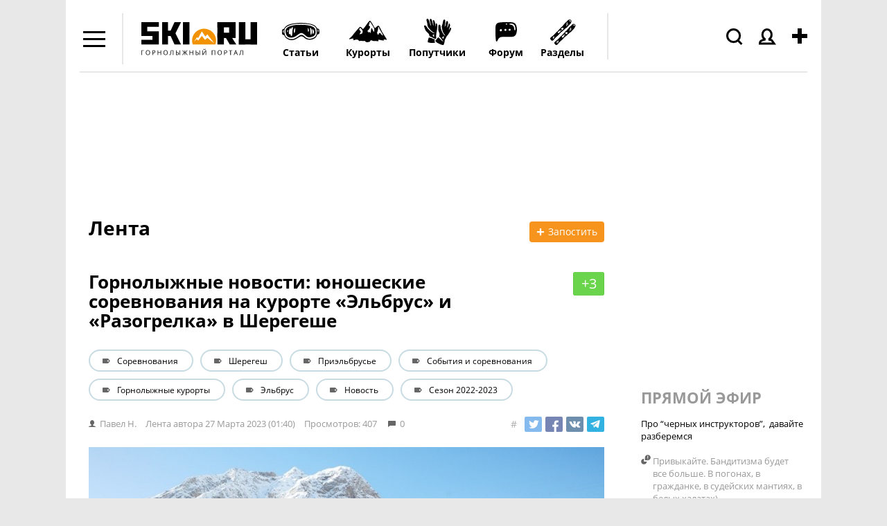

--- FILE ---
content_type: text/html; charset=windows-1251
request_url: https://www.ski.ru/az/blogs/post/gornolyzhnye-novosti-yunosheskie-sorevnovaniya-na-kurorte-elbrus-i-razogrelka-v-sheregeshe/
body_size: 29993
content:
<!DOCTYPE html PUBLIC "-//W3C//DTD XHTML 1.0 Transitional//EN" "http://www.w3.org/TR/xhtml1/DTD/xhtml1-transitional.dtd">
<html xmlns="http://www.w3.org/1999/xhtml">

<head>
<title>Горнолыжные новости: юношеские соревнования на курорте «Эльбрус» и «Разогрелка» в Шерегеше</title>
<meta name='yandex-verification' content='544e563191d3bd3a' />
<meta http-equiv="content-type" content="text/html; charset=Windows-1251" />
<meta http-equiv="X-UA-Compatible" content="IE=edge" />
<meta name="keywords" content="соревнования, шерегеш, приэльбрусье, события и соревнования, горнолыжные курорты, эльбрус, новость, сезон 2022-2023" />
<meta name="description" content="Юношеские соревнования по слалому на Кубок СКФО пройдут на ЭльбрусеС 27 по 28 марта на курорте &laquo;Эльбрус&raquo; будут проходить межрегиональные соревнования по горнолыжному спорту &laquo;Кубок Северо-Кавказского федерального округа&raquo;. В них примут участие 60 лучших учеников спортивных школ..." />
<meta name="robots" content="all" />
<meta name="viewport" content="width=device-width, initial-scale=1.0, maximum-scale=1.0, user-scalable=no" />

	<!-- Google tag (gtag.js) -->
	<script async src="https://www.googletagmanager.com/gtag/js?id=G-W54QTN2XDE"></script>
	<script>
		window.dataLayer = window.dataLayer || [];
		function gtag() {
			dataLayer.push(arguments);
		}
		gtag('js', new Date());
		gtag('config', 'G-W54QTN2XDE');
	</script>

<meta property="og:url" content="https://www.ski.ru/az/blogs/post/gornolyzhnye-novosti-yunosheskie-sorevnovaniya-na-kurorte-elbrus-i-razogrelka-v-sheregeshe/"/>
<meta property="og:title" content="Горнолыжные новости: юношеские соревнования на курорте «Эльбрус» и «Разогрелка» в Шерегеше"/>
<meta property="og:description" content="
Юношеские соревнования по слалому на Кубок СКФО пройдут на Эльбрусе
С 27 по 28 марта на курорте &laquo;Эльбрус&raquo; будут проходить межрегиональные соревнования по горнолыжному спорту &laquo;Кубок Северо-Кавказского федерального округа&raquo;. В них примут участие 60 лучших учеников спортивных школ..."/>
<meta property="og:image" content="https://www.ski.ru/kohana/upload/ckfinder_images/u77047/_thumbs/Images/risunok1.jpg"/>

<link rel="icon" href="https://www.ski.ru/favicon.ico" type="image/x-icon" />
<link rel="shortcut icon" href="https://www.ski.ru/favicon.ico" type="image/x-icon" />
<link rel="alternate" type="application/rss+xml" title="Новости Ski.RU" href="https://www.ski.ru/export/rss.xml" />

<link rel="stylesheet" href="https://www.ski.ru/styles/video.css?update=2" type="text/css" />
<!--[if IE]><link rel="stylesheet" href="https://www.ski.ru/styles/video_ie.css" type="text/css" /><![endif]-->

<link href="https://www.ski.ru/styles/main_style.css?update=154" rel="stylesheet" type="text/css" />
<link href="https://www.ski.ru/styles/forum_style_mobile.css?update=1" rel="stylesheet" type="text/css" />
<link rel="stylesheet" href="https://www.ski.ru/styles/mobile.css?update=53" type="text/css" />

<script type="text/javascript" src="https://code.jquery.com/jquery-1.7.2.min.js"></script>
<script type="text/javascript" src="https://www.ski.ru/az/stats/counter/?r=80c480x4&ref=fj6Z7FayfcAWCukei7CKixo%3D&cur=RQtGMShXEiThXeR5Z%2BrEkeju2Wk8%2BYX5jAThb9hcTINXg9%2BAPcao25YqtVzFEr84UeXR94vc2xC4B516NuKa2FPuez6P1LvMeOcf1p4SYECXVSBpb9Q9%2BLm3f%2BiHVe9gmXcW%2BZaYxHGYpQ5onDCq4oguJoT1F0xu7oqU5zm4x476tVAJLjAv%2FQH2ma1%2F"></script>
<script type="text/javascript" src="https://www.ski.ru/js/jquery.tools.min.js?upd"></script>
<script type="text/javascript" src="https://www.ski.ru/js/jquery.textplaceholder.js"></script>
<script type="text/javascript" src="https://www.ski.ru/js/carousel.js?1"></script>





<script type="text/javascript">
var window_width = window.innerWidth || document.documentElement.clientWidth || document.body.clientWidth;
var mobile_version = window_width <= 815 ? 1 : 0;
//faster trim: http://blog.stevenlevithan.com/archives/faster-trim-javascript
function trim (str)
{
	var str = str.replace(/^\s\s*/, ''),
			ws = /\s/,
			i = str.length;
	while (ws.test(str.charAt(--i)));
	return str.slice(0, i + 1);
}

if (typeof set_cookie != 'function') {
	function set_cookie(name, value, expires, path, domain, secure)
	{
		document.cookie = name + "=" + escape(value) +
				((expires) ? "; expires=" + expires : "") +
				((path) ? "; path=" + path : "") +
				((domain) ? "; domain=" + domain : "") +
				((secure) ? "; secure" : "");
	}
}

if (typeof get_cookie != 'function') {
	function get_cookie(cookie_name)
	{
		var results = document.cookie.match('(^|;) ?' + cookie_name + '=([^;]*)(;|$)');

		if(results)
			return unescape(results[2]);
		else
			return null;
	}
}

jQuery.cachedScript = function( url, options ) {

	// Allow user to set any option except for dataType, cache, and url
	options = jQuery.extend( options || {}, {
		dataType: "script",
		cache: true,
		url: url
	});

	// Use $.ajax() since it is more flexible than $.getScript
	// Return the jqXHR object so we can chain callbacks
	return jQuery.ajax( options );
};

jQuery(document).ready(function(){
	var already_ran = false;
	var image_uploaded = '';
	var image_uploaded_url = '';
	var image_uploaded_filename = '';
	var liveurl_loaded = false;
	var liveurl_url = '';
	var nanopost_shown = false;


	var overlay = jQuery('.overlay');
	var mobileOverlay = false;

	jQuery('.menu-add-block').hover(function() {
		mobileOverlay = true;
	},
	function() {
		setTimeout(function() { mobileOverlay = false; }, 300);
	});

	jQuery('.authBlock').hover(function() {
	mobileOverlay = true;
	},
	function() {
		setTimeout(function() { mobileOverlay = false; }, 300);
	});

	jQuery('#content a, .logo a').click(function() {
		if (mobileOverlay) {
			return false;
		}
	});



	jQuery('.modal_close_nanopost').click( function(){
		nanopost_shown = false;
		jQuery('.modal_nanopost').fadeOut(400, function(){
			jQuery('.conteiner-modal_nanopost').show();
			jQuery('.nano-post-good').hide();
			jQuery('.overlay-nano').fadeOut(400);
		});
	});

	jQuery(document).mouseup(function(e){
		if(nanopost_shown)
		{
			var elem = jQuery(".modal_nanopost, .ac_results");
			if(e.target!=elem[0] && !elem.has(e.target).length){
				jQuery('.modal_close_nanopost').click();
			}
		}
	});

	jQuery('#nanopost_link').click(function(){
		jQuery('.modal_nanopost').fadeIn(400);
		jQuery('.overlay-nano').fadeIn(400).addClass('red');
		nanopost_shown = true;

		if(!already_ran)
		{
			jQuery('<link rel="stylesheet" type="text/css" href="https://www.ski.ru/kohana/js/jquery.autocomplete.css" />').appendTo('head');
			jQuery('<link rel="stylesheet" type="text/css" href="https://www.ski.ru/js/jQuery-LiveUrl-master/liveurl.css" />').appendTo('head');

			jQuery.cachedScript("https://www.ski.ru/kohana/js/jquery.autocomplete.min.js").done(function( script, textStatus ) {
				jQuery.cachedScript("https://www.ski.ru/js/jQuery-LiveUrl-master/jquery.liveurl.js").done(function( script, textStatus ) {
					already_ran = true;

					jQuery('.modal_nanopost').on("propertychange input textInput", "#nanopost_text", function(){
						var left = 200 - jQuery(this).val().length;

						jQuery('#char_counter_val').removeClass('char_counter-pale');
						jQuery('#char_counter_val').removeClass('char_counter-red');

						if(left < 20 && left >= 0)
							jQuery('#char_counter_val').addClass('char_counter-pale');

						if(left < 0)
							jQuery('#char_counter_val').addClass('char_counter-red');

						jQuery('#char_counter_val').html(left);
					});

					jQuery('#nanopost_add_image_link').click(function(){
						jQuery('#nanopost_image').click();
						return false;
					});

					jQuery('#nanopost_remove_image_link').click(function(){
						image_uploaded = '';
						image_uploaded_url = '';
						jQuery('#nanopost_add_image_link').show();
						jQuery('#nanopost_remove_image_link').hide();
						jQuery('#nanopost_image_div').hide();
						jQuery('#nanopost_image_div').html('');

						if(image_uploaded_filename)
							jQuery.ajax({
								url: 'https://www.ski.ru/az/posts/ajax_image_delete',
								dataType: 'json',
								xhrFields: {
									withCredentials: true
								},
								type: 'POST',
								data: {
									filename: image_uploaded_filename
								},
								success: function(data){
									if(!data.success)
									{
										alert(data.error);
									}
								}
							});

						return false;
					})

					jQuery('#nanopost_image').change(function(){
						var formData = new FormData();
						jQuery.each(jQuery('#nanopost_image').prop('files'), function(key, value)
						{
							formData.append(key, value);
						});

						jQuery('#nanopost_image').attr('disabled',1);

						jQuery('#nanopost_uploading_div').show();
						jQuery('#nanopost_add_image_link').hide();

						jQuery.ajax({
							url: 'https://www.ski.ru/az/posts/ajax_image_upload/',  //server script to process data
							type: 'POST',

							//Ajax events
							success: function(data, textStatus, jqXHR) {
								jQuery('#nanopost_image').removeAttr('disabled');
								jQuery('#nanopost_uploading_div').hide();

								if(data.success)
								{
									jQuery('#nanopost_remove_image_link').show();
									image_uploaded_url = data.image;
									image_uploaded = '<img src="' + data.image + '">';
									image_uploaded_filename = data.filename;

									jQuery('#nanopost_image_div').html(image_uploaded);
									jQuery('#nanopost_image_div').show();
								}else
								{
									alert(data.error);
									jQuery('#nanopost_add_image_link').show();
									jQuery('#nanopost_image').val('');
								}
							},
							error: function(jqXHR, textStatus, errorThrown)
							{
								// Handle errors here
								alert('ERRORS: ' + textStatus);
								// STOP LOADING SPINNER
							},
							// Form data
							data: formData,
							//Options to tell JQuery not to process data or worry about content-type
							cache: false,
							dataType: 'json',
							xhrFields: {
								withCredentials: true
							},
							contentType: false,
							processData: false
						});
					});

					var curImages = new Array();

					jQuery('#nanopost_text').liveUrl({
						loadStart : function(){
							if(!image_uploaded)
								jQuery('.liveurl-loader').show();
						},
						loadEnd : function(){
							jQuery('.liveurl-loader').hide();
						},
						success : function(data)
						{
							if(image_uploaded)
								return;

							liveurl_loaded = true;

							jQuery('#nanopost_add_image_link').hide();

							var output = jQuery('.liveurl');
							output.find('.title').text(data.title);
							output.find('.description').text(data.description);
							output.find('.url').text(data.url);
							output.find('.image').empty();

							liveurl_url = data.url;

							output.find('.close').one('click', function()
							{
								liveurl_loaded = false;

								jQuery('#nanopost_add_image_link').show();

								var liveUrl	 = jQuery(this).parent();
								liveUrl.hide('fast');
								liveUrl.find('.video').html('').hide();
								liveUrl.find('.image').html('');
								liveUrl.find('.controls .prev').addClass('inactive');
								liveUrl.find('.controls .next').addClass('inactive');
								liveUrl.find('.thumbnail').hide();
								liveUrl.find('.image').hide();

								jQuery('textarea').trigger('clear');
								curImages = new Array();
							});

							output.show('fast');

							if (data.video != null) {
								var ratioW		= data.video.width  /350;
								data.video.width  = 350;
								data.video.height = data.video.height / ratioW;

								var video =
										'<object width="' + data.video.width  + '" height="' + data.video.height  + '">' +
												'<param name="movie"' +
												'value="' + data.video.file  + '"></param>' +
												'<param name="allowScriptAccess" value="always"></param>' +
												'<embed src="' + data.video.file  + '"' +
												'type="application/x-shockwave-flash"' +
												'allowscriptaccess="always"' +
												'width="' + data.video.width  + '" height="' + data.video.height  + '"></embed>' +
												'</object>';
								output.find('.video').html(video).show();
							}
						},
						addImage : function(image)
						{
							if(image_uploaded)
								return;

							var output  = jQuery('.liveurl');
							var jqImage = jQuery(image);
							jqImage.attr('alt', 'Preview');

							if ((image.width / image.height)  > 7
									||  (image.height / image.width)  > 4 ) {
								// we dont want extra large images...
								return false;
							}

							curImages.push(jqImage.attr('src'));
							output.find('.image').append(jqImage);


							if (curImages.length == 1) {
								// first image...

								output.find('.thumbnail .current').text('1');
								output.find('.thumbnail').show();
								output.find('.image').show();
								jqImage.addClass('active');

							}

							if (curImages.length == 2) {
								output.find('.controls .next').removeClass('inactive');
							}

							output.find('.thumbnail .max').text(curImages.length);
						}
					});


					jQuery('.liveurl ').on('click', '.controls .button', function()
					{
						var self		= jQuery(this);
						var liveUrl	 = jQuery(this).parents('.liveurl');
						var content	 = liveUrl.find('.image');
						var images	  = jQuery('img', content);
						var activeImage = jQuery('img.active', content);

						if (self.hasClass('next'))
							var elem = activeImage.next("img");
						else var elem = activeImage.prev("img");

						if (elem.length > 0) {
							activeImage.removeClass('active');
							elem.addClass('active');
							liveUrl.find('.thumbnail .current').text(elem.index() +1);

							if (elem.index() +1 == images.length || elem.index()+1 == 1) {
								self.addClass('inactive');
							}
						}

						if (self.hasClass('next'))
							var other = elem.prev("img");
						else var other = elem.next("img");

						if (other.length > 0) {
							if (self.hasClass('next'))
								self.prev().removeClass('inactive');
							else   self.next().removeClass('inactive');
						} else {
							if (self.hasClass('next'))
								self.prev().addClass('inactive');
							else   self.next().addClass('inactive');
						}
					});


					jQuery('#nanopost_tags').autocomplete('https://www.ski.ru/az/ajax/tags_autocomplete/',{
						minChars: 1,
						width: 140,
						multiple: true,
						//matchContains: true,
						highlightItem: true,
						scroll: true,
						formatItem: function(row, i, max, term) {
							//return row[0].replace(new RegExp("(" + row[0] + ")", "gi"), "<strong>$1</strong>") + "<br /><span style='font-size: 80%;'>Email: &lt;" + row[2] + "&gt;</span>";
							//alert(term);
							//return '<table width="100%"><tr><td width="33%">' + row[0].replace(new RegExp("(" + $("#search_query").val() + ")", "gi"), "<b>$1</b>") + '</td><td width="33%">' + row[2].replace(new RegExp("(" + $("#search_query").val() + ")", "gi"), "<b>$1</b>") + '</td><td width="33%" style="text-align:right;">' + row[3] + "</td></tr></table>";
							return row[0].replace(new RegExp("(" + row[0] + ")", "gi"), "<strong>$1</strong>");
						},
						formatResult: function(row) {
							return row[0];
						},
						cacheLength: 0
					});
				});
			});
		}

		return false;
	});

	jQuery('#nanopost_form').submit(function(){
		var liveurl_html = '';

		if(jQuery('#nanopost_text').val().length > 200)
		{
			alert('Текст не может быть больше 200 символов');
			return false;
		}

		if(liveurl_loaded)
		{
			var img = jQuery('.liveurl').find('.image').find('.active').attr('src');
			var title = jQuery('.liveurl').find('.details').find('.title').html();
			var description = jQuery('.liveurl').find('.details').find('.description').html();
			var url = jQuery('.liveurl').find('.details').find('.url').html();
			var video = jQuery('.liveurl').find('.details').find('.video').html();

			if(!video)
			{
				if(img && !description && title == url)
				{
					liveurl_html = '<img src="' + img + '">';
				}else
				{
					liveurl_html = '<div class="inner-block-post">';

					if(img)
						liveurl_html = liveurl_html + '<div><img src="' + img + '" alt=""></div>';

					liveurl_html = liveurl_html + '<div>';

					if(title)
						liveurl_html = liveurl_html + '<p class="heading-inner-block-post"><a href="' + url + '">' + title + '</a></p>';

					if(description)
						liveurl_html = liveurl_html + '<p class="text-inner-block-post">' + description + '</p>';

					if(url)
						liveurl_html = liveurl_html + '<p class="ref-inner-block-post"><a href="' + url + '">' + url + '</a></p>';

					liveurl_html = liveurl_html + '</div></div>';
				}
			}
		}

		if(image_uploaded_url && !liveurl_loaded)
		{
			liveurl_html = '<img src="' + image_uploaded_url + '">';
		}

		if(liveurl_html)
			liveurl_html = '<br />' + liveurl_html;

		var text = jQuery('#nanopost_text').val();
		if(!liveurl_url.match(/^(?:https?:\/\/)?(?:www\.)?(?:youtu\.be\/|youtube\.com\/(?:embed\/|v\/|watch\?v=|watch\?.+&v=))((\w|-))(?:\S+)?$/))
			text = text + liveurl_html;

		var tags = jQuery('#nanopost_tags').val();
		var title = jQuery('#nanopost_title').val();

		if(trim(text) == '')
		{
			alert('Введите текст!');
		}else
		{
			jQuery('.black-gif').show();

			jQuery('#nanopost_form *').attr('disabled','disabled');

			jQuery.ajax({
				url: 'https://www.ski.ru/az/ajax/nanopost_save/',
				dataType: 'json',
				xhrFields: {
					withCredentials: true
				},
				type: 'POST',
				data: {
					tags: tags,
					text: text,
					title: title
				},
				success: function(data){
					jQuery('.black-gif').hide();
					jQuery('#nanopost_form *').removeAttr('disabled');

					if(!data.success)
					{
						alert(data.error);
					}else
					{
						jQuery('.conteiner-modal_nanopost').hide();
						jQuery('.nano-post-good').show();

						jQuery('#nanopost_form *').removeAttr('disabled');

						jQuery('#nanopost_text').val('');
						jQuery('#nanopost_tags').val('');
						jQuery('#nanopost_title').val('');

						window.location = 'https://www.ski.ru/az/blogs/all/';
					}
				}
			});
		}

		return false;
	});

	var search = jQuery("#search_sc");
	if (search){
		jQuery("#search_sc").textPlaceholder();
	}

	if(jQuery('.scroll_up').length > 0)
	{
		jQuery(window).scroll(function(){
			if (jQuery(this).scrollTop() > 100) {
				jQuery('.scroll_up').fadeIn();
			} else {
				jQuery('.scroll_up').fadeOut();
			}
		});
		jQuery('.scroll_up').click(function(){
			jQuery("html, body").animate({ scrollTop: 0 }, 600);
			return false;
		});
	}

	if(jQuery(window).height() <= 770)
	{
		jQuery('body').addClass('tirol_no_sticky');
	}

	jQuery('.dropdown-item a, #main-menu a').bind("click", function() {
		var href = jQuery(this).attr('href');
		if(href == '#' || !href)
			return false;

		if(!/ski.ru/i.test(href))
			return true;

		if (/\?/i.test(href))
		{
			if(!/from_menu/i.test(href))
				jQuery(this).attr('href',href + '&from_menu')
		}else
			jQuery(this).attr('href',href + '?from_menu');

		return true;
	});

	jQuery('#themes, #dropdown_b_1 .dropdown').hover(function() {
		jQuery('#dropdown_b_1 .dropdown').show();
	},
	function() {
		jQuery('#dropdown_b_1 .dropdown').hide();
	});

	if(jQuery(window).width() > 1100)
	{
		jQuery('.menu-icon, .menu-block').hover(function() {
			jQuery('.menu-block').show();
		},
		function() {
			jQuery('.menu-block').hide();
		});
	}

	if(jQuery(window).width() <= 1100)
	{
		jQuery(".menu-icon").click(function() {
			jQuery(this).toggleClass('menu-icon-open');
			jQuery('.menu-block').toggle();
		});
		jQuery(".user_icon, .header-search-click, .menu-add-block").on('click touchstart', function() {
			jQuery('.menu-icon').removeClass('menu-icon-open');
			jQuery('.menu-block').hide();
		});
	}


	jQuery(".overlay").click(function() {
		jQuery(this).hide();
	});


});
</script>
<!--
<script>
	jQuery(window).on('load resize', function () {
		if(mobile_version){
			$('.tags-height').each(function(i,elem) {
				if ($(this).height() < 43) {
					$(this).find('.tags-more-btn').hide();
				}
			});
		}

		jQuery('.tags-more-btn').on('click', function(){
			var height = jQuery(this).closest('.postsListItemTagsWrapper').height();
			var heightInnerBlock = jQuery(this).closest('.tags-height').height();
			height += 42;
			jQuery(this).closest('.postsListItemTagsWrapper').height(height);
			var difference = heightInnerBlock - height;
			if (difference < 10) {
				jQuery(this).hide();
			}
			return false;
		});
	});

</script>
-->
<script>
	jQuery(window).on('load resize', function () {
		if(mobile_version){
			$('.tags-height').each(function(i,elem) {
				if ($(this).height() < 43) {
					$(this).find('.tags-more-btn').hide();
				}
			});
			$('.tags-more-btn').on('click', function(){
				$(this).closest('.postsListItemTagsWrapper').css('height', 'auto');
				$(this).hide();
				return false;
			});
		}

	});
</script>

<script>
	jQuery(document).ready(function(){
		if(mobile_version){
			$('.sp-hover').on('click', function(){
				var hint = $(this).children('.sp-hint');
				hint.show();
				var position = $(this).offset().left;
				console.log(position);
				if ( position < 200 ){
					hint.css('right', -180);
				}
			});
		}
	});
</script>
<script>
	var showImage = function() {
		var imgAnkor = $(this).find('img');
		var widthImg = imgAnkor.width();
		var position1 = widthImg / 2;
		imgAnkor.show();
		var positionAnkor = $(this).offset().left;
		var positionAnkorRight = $(window).width() - ($(this).offset().left + $(this).outerWidth());
		console.log(positionAnkorRight)
		if ( positionAnkor < 200){
			imgAnkor.css({'marginLeft' : '0px', 'left':'0px', 'right':'inherit'});
		} else if (positionAnkorRight < 200) {
			imgAnkor.css({'marginLeft' : '0px', 'right':'0px', 'left':'inherit'});
		} else {
			imgAnkor.css({'marginLeft' : -position1 - 30 + 'px', 'left':'inherit', 'right':'inherit'});
		}
	}
	jQuery(window).on('load resize', function () {
			$('.image-blog-hidden').on('mouseenter', showImage);
			if(mobile_version){
				$('.image-blog-hidden').on('click', showImage);
			}
	});
</script>
<script type="text/javascript" src="https://www.ski.ru/js/sticky.js"></script>
<script type="text/javascript">
	jQuery(document).ready(function(){
		if(jQuery(window).height() >= 880)
		{
			jQuery('#sticky_ban').stickyMojo({footerID: '#footer', contentID: '#main'});
		}
	});
</script>


<!-- Yandex.Metrika counter -->
<script type="text/javascript">
	(function (d, w, c) {
		(w[c] = w[c] || []).push(function() {
			try {
				w.yaCounter19786021 = new Ya.Metrika({id:19786021,
					webvisor:true,
					clickmap:true,
					trackLinks:true,
					accurateTrackBounce:true});
			} catch(e) { }
		});

		var n = d.getElementsByTagName("script")[0],
				s = d.createElement("script"),
				f = function () { n.parentNode.insertBefore(s, n); };
		s.type = "text/javascript";
		s.async = true;
		s.src = (d.location.protocol == "https:" ? "https:" : "http:") + "//mc.yandex.ru/metrika/watch.js";

		if (w.opera == "[object Opera]") {
			d.addEventListener("DOMContentLoaded", f, false);
		} else { f(); }
	})(document, window, "yandex_metrika_callbacks");
</script>
<noscript><div><img src="//mc.yandex.ru/watch/19786021" style="position:absolute; left:-9999px;" alt="" /></div></noscript>
<!-- /Yandex.Metrika counter -->

<script type="text/javascript">

	//	$(document).ready(function(){
	//		$('a').click(function(){
	//			pageTracker._link(this.href);
	//			return false;
	//		});
	//	});

	var _gaq = _gaq || [];
	_gaq.push(['_setAccount', 'UA-8510530-1']);
	_gaq.push(['_setDomainName', '.ski.ru']);
	_gaq.push(['_trackPageview']);
	_gaq.push(['_setAllowHash', false]);
	(function() {
		var ga = document.createElement('script'); ga.type = 'text/javascript'; ga.async = true;
		ga.src = ('https:' == document.location.protocol ? 'https://' : 'http://') + 'stats.g.doubleclick.net/dc.js';
		var s = document.getElementsByTagName('script')[0]; s.parentNode.insertBefore(ga, s);
	})();
</script>

<!-- tns-counter.ru -->
<script language="JavaScript" type="text/javascript">
	var img = new Image();
	img.src = 'https://www.tns-counter.ru/V13a***R>' + document.referrer.replace(/\*/g,'%2a') + '*ski_ru/ru/CP1251/tmsec=ski_total/';
</script>


<script type="text/javascript">
	jQuery(document).ready(function () {

		jQuery('.header-search-click').click(function(){
			jQuery('#header .search-form').show();
			jQuery(this).addClass('header-search-click-open');
			jQuery('#search_sc').focus();
			jQuery('.overlay').show();
			return false;
		});
		jQuery(document).click( function(event){
			if( jQuery(event.target).closest("#header .search-form").length )
				return;
			jQuery("#header .search-form").hide();
			jQuery('.header-search-click').removeClass('header-search-click-open');
			event.stopPropagation();
		});
		if(jQuery(window).width() < 1100) {
			jQuery('.user_icon a').click(function(){
				return false;
			});
		}
	});
</script>

<noscript>
	<img src="https://www.tns-counter.ru/V13a****ski_ru/ru/CP1251/tmsec=ski_total/" width="1" height="1" alt="" />
</noscript>
<!--/ tns-counter.ru -->
</head>

<body class="bc-site">










<!--<div class="bc-body"></div>--> <!--фон для боди-->



<div id="site-container">
<div class="fix-width">




<div id="header" ><!--class="clearfix"-->
	<div class="menu-icon"></div>
	<div class="menu-block black-links">
		<ul class="dropdown">
			<li class="menu-icon22"><a href="https://forum.ski.ru/"><b>Форум</b></a></li>
			<li class="menu-icon1"><a href="https://www.ski.ru/az/blogs/tag/novost/">Новости</a></li>
			<li class="menu-icon23"><a href="https://ayda.ski.ru">Поиск попутчика</a></li>
			<li class="menu-icon2"><a href="https://www.ski.ru/az/resorts/">Склоны</a></li>
			<li class="menu-icon3"><a href="https://travel.ski.ru/">Туры в Горы</a></li>
			<li class="menu-icon4"><a href="https://www.ski.ru/az/blogs/">Блоги</a></li>
			<li class="menu-icon5"><a href="https://www.ski.ru/az/ads/">Доска объявлений</a></li>
			<li class="menu-icon6"><a href="https://www.ski.ru/az/catalog/ski/">Каталог лыж + Отзывы</a></li>
			<li class="menu-icon7"><a href="https://www.ski.ru/az/catalog/snowboards">Сноуборды + Отзывы</a></li>
			<li class="menu-icon8"><a href="https://www.ski.ru/az/blogs/tag/@ski/">Горные лыжи</a></li>
			<li class="menu-icon9"><a href="https://www.ski.ru/az/blogs/tag/@snowboard/">Сноуборд</a></li>
			<li class="menu-icon10"><a href="https://www.ski.ru/az/blogs/tag/cross-country-skiing">Беговые лыжи</a></li>
			<li class="menu-icon11"><a href="https://video.ski.ru/">Видео</a></li>
			<li class="menu-icon12"><a href="https://forum.ski.ru/index.php?app=gallery">Фотогалерея</a></li>
			<li class="menu-icon13"><a href="https://www.ski.ru/az/calendar/">Календарь Событий</a></li>
			<li class="menu-icon14"><a href="https://www.ski.ru/az/rr/">Райдерс Радар</a></li>
			<li class="menu-icon15"><a href="https://www.ski.ru/az/blogs/rating/">Зал Славы (текущий рейтинг)</a></li>
			<li class="menu-icon16"><a href="https://hotels.ski.ru">Найти проживание</a></li>
			<!--<li class="menu-icon17"><a href="https://avia.ski.ru">Купить билет на самолет</a></li>
			<li class="menu-icon18"><a href="https://taxi.ski.ru">Трансфер на курорты</a></li>
			<li class="menu-icon19"><a href="https://cars.ski.ru">Аренда автомобиля</a></li>
			<li class="menu-icon20"><a href="https://insurance.ski.ru">Купить страховку</a></li>
			<li class="menu-icon21"><a href="https://www.skiset.com.ru/partner/skiru/" target="_blank">Прокат снаряжения</a></li>-->
			<li class="menu-icon24"><a href="https://www.ski.ru/az/resorts/selector/">Подбор курорта</a></li>
		</ul>
	</div>
	<div class="logo">
		<a href="https://www.ski.ru" title="SKI.RU — портал, посвященный сноуборду, горным лыжам и другим видам активного отдыха. Список лучших горнолыжных курортов мира здесь"> <!-- в случае варианта олимпийского добавить класс svg-->
			<!--<object width="100%" data="https://www.ski.ru/images/logo-ol.svg" type="image/svg+xml"></object>-->
			<img width="195" src="https://www.ski.ru/images/logo.svg" alt="SKI.RU — портал, посвященный сноуборду, горным лыжам и другим видам активного отдыха. Список лучших горнолыжных курортов мира здесь" /> <!--logo_2_ny_a.png-->
		</a>
	</div>
	<div class="menu-add-block">
		<div class="menu-add-post"></div>
		<div class="menu-add-block-drop">
			<ul class="dropdown">
				<li class="topost_1">
					<a href="https://ayda.ski.ru/add.php">Ищу друзей или попутчиков</a>
				</li>
				<li class="topost_2">
					<a href="https://www.ski.ru/az/blogs/post/add/">Запостить в Ленте (Блоге)</a>
					<div class="sp-menu-block">
						<img class="sp-menu-img" src="https://www.ski.ru/images/sp.svg" alt=""/>
						<span class="sp-menu-number">+5</span>
						<div class="gray-dashed-links fw-normal sp-hover">(?)
							<div class="sp-hint">SP (ski points) - ски пойнты. Наберите 250 SP и получите недельный скипасс!
								<a href="https://www.ski.ru/az/blogs/post/razdaem-skipassy-proekt-skipointy">Подробнее тут»</a>
							</div>
						</div>
					</div>
				</li>
				<!--<li class="topost_3"><a href="https://www.ski.ru/az/blogs/post/add/photoreport/">Запостить фотоотчет</a></li>
				<li class="topost_4"><a href="" id="nanopost_link">Нано</a>-->
				<li class="topost_5"><a href="https://www.ski.ru/az/ads/">Куплю/продам/ищу</a></li>
				<li class="topost_6">
					<a href="https://www.ski.ru/az/events/post/add">Есть событие, хочу добавить в Календарь СКИРУ</a>
					<div class="sp-menu-block">
						<img class="sp-menu-img" src="https://www.ski.ru/images/sp.svg" alt=""/>
						<span class="sp-menu-number">+1</span>
						<div class="gray-dashed-links fw-normal sp-hover">(?)
							<div class="sp-hint">SP (ski points) - ски пойнты. Наберите 250 SP и получите недельный скипасс!
								<a href="https://www.ski.ru/az/blogs/post/razdaem-skipassy-proekt-skipointy">Подробнее тут»</a>
							</div>
						</div>
					</div>
				</li>
				<li class="topost_7">
					<a href="https://www.ski.ru/az/catalog/ski">Я хочу написать отзыв о лыже</a>
					<div class="sp-menu-block">
						<img class="sp-menu-img" src="https://www.ski.ru/images/sp.svg" alt=""/>
						<span class="sp-menu-number">+5</span>
						<div class="gray-dashed-links fw-normal sp-hover">(?)
							<div class="sp-hint">SP (ski points) - ски пойнты. Наберите 250 SP и получите недельный скипасс!
								<a href="https://www.ski.ru/az/blogs/post/razdaem-skipassy-proekt-skipointy">Подробнее тут»</a>
							</div>
						</div>
					</div>
				</li>
				<li class="topost_8">
					<a href="https://www.ski.ru/az/catalog/snowboards">Я хочу написать отзыв о доске</a>
					<div class="sp-menu-block">
						<img class="sp-menu-img" src="https://www.ski.ru/images/sp.svg" alt=""/>
						<span class="sp-menu-number">+5</span>
						<div class="gray-dashed-links fw-normal sp-hover">(?)
							<div class="sp-hint">SP (ski points) - ски пойнты. Наберите 250 SP и получите недельный скипасс!
								<a href="https://www.ski.ru/az/blogs/post/razdaem-skipassy-proekt-skipointy">Подробнее тут»</a>
							</div>
						</div>
					</div>
				</li>

				<li class="topost_9">
					<a href="https://www.ski.ru/az/resorts/review_add_main/">Побывал на курорте, хочу оценить его</a>
					<div class="sp-menu-block">
						<img class="sp-menu-img" src="https://www.ski.ru/images/sp.svg" alt=""/>
						<span class="sp-menu-number">+5</span>
						<div class="gray-dashed-links fw-normal sp-hover">(?)
							<div class="sp-hint">SP (ski points) - ски пойнты. Наберите 250 SP и получите недельный скипасс!
								<a href="https://www.ski.ru/az/blogs/post/razdaem-skipassy-proekt-skipointy">Подробнее тут»</a>
							</div>
						</div>
					</div>
				</li>
			</ul>
		</div>
	</div>
	<div class="authBlock not_auth">
		<div class="user_icon"><img src="https://www.ski.ru/images/menu/icons/people.svg" alt="" /></div>
		<div class="authBlock-list">
			<ul class="dropdown">
				<li class="auth-login"><div><a href="https://www.ski.ru/az/login/" title="Войти">Войти</a> </div></li>
				<li class="auth-reg"><a href="https://www.ski.ru/az/login/registration/" title="Регистрация">Регистрация</a></li>
			</ul>
		</div>
	</div>


	<div class="modal_nanopost">
		<div class="black-gif"></div>
		<span class="modal_close_nanopost">X</span>
		<div class="conteiner-modal_nanopost">
			<span class="title-nanopost">Добавить нано пост</span>
			<form action="" method="" id="nanopost_form">


				<div id="loading_form_text" style="display: none; float: right; padding-top: 2px; font-size: 12px;">загружается...</div>

				<p>Заголовок (необязательно)</p>
				<input type="text" name="nanopost_title" value="" id="nanopost_title" />
				<span id="char_counter">Осталось символов: <span id="char_counter_val" class="">200</span></span>
				<p>Текст</p>
				<textarea name="nanopost_text" id="nanopost_text"></textarea>

				<input id="nanopost_image" type="file" style="display: none;" />

				<a href="" id="nanopost_add_image_link">Добавить картинку</a>
				<div id="nanopost_uploading_div" style="display: none;"><img src="https://www.ski.ru/images/blog/loading.gif"  alt="loading-nanopost" /></div>
				<div class="conteiner-img-nanopost">
					<a href="" id="nanopost_remove_image_link" style="display: none;">x</a>
					<div id="nanopost_image_div" style="display: none;"></div>
				</div>
				<div class="liveurl-loader"></div>

				<div class="liveurl">
					<div class="close" title="Entfernen"></div>
					<div class="inner">
						<div class="image"> </div>
						<div class="details">
							<div class="info">
								<div class="title"> </div>
								<div class="description"> </div>
								<div class="url"> </div>
							</div>

							<div class="thumbnail">
								<div class="pictures">
									<div class="controls">
										<div class="prev button inactive"></div>
										<div class="next button inactive"></div>
										<div class="count">
											<span class="current">0</span><span> из </span><span class="max">0</span>
										</div>
									</div>
								</div>
							</div>
							<div class="video"></div>
						</div>

					</div>
				</div>

				<p>Теги</p>
				<input type="text" name="nanopost_tags" value="" id="nanopost_tags" />
				<p class="btn_modal_nanopost"><input type="submit" value="Отправить" /><a class="extended-form-nanopost" href="https://www.ski.ru/az/blogs/post/add">Перейти в полную форму</a></p>
			</form>
		</div>
		<div style="display:none;" class="nano-post-good">
			<p>Ваш пост добавлен</p>
			<a href="https://www.ski.ru/az/blogs" class="">перейти в ленту &#8594;</a>
		</div>
	</div>
	<div class="overlay-nano"></div>
	<div class="overlay"></div>

	<script type="text/javascript" src="https://www.ski.ru/kohana/js/jquery.autocomplete.min.js" charset="utf-8"></script>
	<link rel="stylesheet" type="text/css" href="https://www.ski.ru/kohana/js/jquery.autocomplete.css" />
	<script type="text/javascript">
		jQuery(document).ready(function(){
			jQuery('#search_sc').autocomplete('https://www.ski.ru/az/resorts/ajax_main_autocomplete',{
				minChars: 1,
				width: 380,
				multiple: false,
				//matchContains: true,
				highlightItem: true,
				scroll: true,
				formatItem: function(row, i, max, term) {
					//return row[0].replace(new RegExp("(" + row[0] + ")", "gi"), "<strong>$1</strong>") + "<br /><span style='font-size: 80%;'>Email: &lt;" + row[2] + "&gt;</span>";
					//alert(term);
					//return '<table width="100%"><tr><td width="33%">' + row[0].replace(new RegExp("(" + $("#search_query").val() + ")", "gi"), "<b>$1</b>") + '</td><td width="33%">' + row[2].replace(new RegExp("(" + $("#search_query").val() + ")", "gi"), "<b>$1</b>") + '</td><td width="33%" style="text-align:right;">' + row[3] + "</td></tr></table>";
					return row[0].replace(new RegExp("(" + row[0] + ")", "gi"), "$1");
				},
				formatResult: function(row) {
					return row[1];
				},
				cacheLength: 0
			}).result(function(event, item) {
				window.location = item[2] + '';
			});
		});
	</script>

	<div class="header-search-click"></div>
	<form class="search-form" name="search_top_form" action="https://www.ski.ru/search.php" method="get">
		<div class="search_field">
			<input value=" " class="search_button" type="submit">
			<input type="hidden" name="f" value="">
			<input name="q" id="search_sc" value="" class="search_text" placeholder="Поиск" type="text">
		</div>
	</form>


	<div id="main-menu"><div class="menu-mobile-right"></div><ul>
		<li id="blogs"><a href="https://www.ski.ru/az/blogs/all/" title="Блоги SKI.RU" class="root-item " ><span>Статьи</span></a></li>
		<li id="resorts"><a href="https://www.ski.ru/az/resorts/" title="Курорты и склоны всего мира" class="root-item " ><span>Курорты</span></a></li>
		<li id="aida"><a href="https://ayda.ski.ru/" title="Поиск попутчика" class="root-item " ><span>Попутчики</span></a></li>
		<li id="forum"><a href="https://forum.ski.ru/" title="Коллективный разум" class="root-item " ><span>Форум</span></a></li>
		<li id="themes"><a href="#" title="Разделы и Cервисы" class="root-item has-sub" ><span>Разделы</span></a></li>
</ul></div>

<div class="clear clear-mobile"></div>

<div id="dropdown_b_1">
    <div id="clip_menu_2"><a href="#"></a></div>
    <div class="dropdown">
        <div class="col">
            <div class="dropdown-item"><a href="https://www.ski.ru/az/blogs/tag/novost/"  title="Новости SKI.RU">Новости</a></div>
            <div class="dropdown-item"><a href="https://www.ski.ru/az/resorts/"  title="">Склоны</a></div>
            <div class="dropdown-item"><a href="https://www.ski.ru/az/blogs/"  title="Блоги SKI.RU">Блоги</a></div>
            <div class="dropdown-item"><a href="https://www.ski.ru/az/ads/"  title="Доска объявлений">Доска объявлений</a></div>
            <div class="dropdown-item"><a href="https://www.ski.ru/az/catalog/ski/"  title="">Каталог лыж+Отзывы</a></div>
            <div class="dropdown-item"><a href="https://www.ski.ru/az/catalog/snowboards"  title="">Сноуборды+Отзывы</a></div>
            <div class="dropdown-item"><a href="https://www.ski.ru/az/blogs/tag/@ski/"  title="">Горные лыжи</a></div>
            <div class="dropdown-item"><a href="https://www.ski.ru/az/blogs/tag/@snowboard/"  title="">Сноуборд</a></div>
        </div>
        <div class="col">
            <div class="dropdown-item"><a href="https://www.ski.ru/az/blogs/tag/cross-country-skiing"  title="">Беговые лыжи</a></div>
            <div class="dropdown-item"><a href="https://video.ski.ru/"  title="">Видео</a></div>
            <div class="dropdown-item"><a href="https://forum.ski.ru/index.php?app=gallery"  title="">Фотогалерея</a></div>
            <div class="dropdown-item"><a href="https://www.ski.ru/az/calendar/"  title="Events">Календарь Событий</a></div>
            <div class="dropdown-item"><a href="https://www.ski.ru/az/rr/"  title="Райдерс Радар">Райдерс Радар</a></div>
            <div class="dropdown-item"><a href="https://www.ski.ru/az/blogs/rating/"  title="Рейтинг авторов SKI.RU">Зал Славы (текущий рейтинг)</a></div>
            <div class="dropdown-item"><a href="https://hotels.ski.ru/"  title="Поиск отелей">Найти проживание</a></div>
        </div>
        <div class="clear"></div>
    </div>
</div>



</div>

<!--<div class="secondary-menu black-links">
	<a class="icon-residence" href="https://hotels.ski.ru">Найти проживание</a>
	<a class="icon-transfer" href="https://taxi.ski.ru">Трансфер на курорты</a>
	<a class="icon-ticket" href="https://avia.ski.ru">Купить билет на самолет</a>
	<a class="icon-rent" href="https://cars.ski.ru">Аренда автомобиля</a>
	<a class="icon-insurance" href="https://insurance.ski.ru">Купить страховку</a>
	<a class="icon-skirental" href="https://www.skiset.com.ru/partner/skiru/">Прокат снаряжения</a>
</div>-->


<div class="clear clear-screen"></div>

<div id="content">
	<div class="tape-bottom" style="display: none;" to_show="false">
	<div class="tape-location"><a class="tape-link" href="https://hotels.ski.ru/" target="_blank">Проживание</a></div>
	<div class="tape-taxi"><a class="tape-link" href="https://taxi.ski.ru/" target="_blank">Такси и трансфер</a></div>
	<div class="tape-tickets"><a class="tape-link" href="https://avia.ski.ru/" target="_blank">Билеты</a></div>
	<div class="tape-rent"><a class="tape-link" href="https://cars.ski.ru/" target="_blank">Аренда машины</a></div>
	<div class="tape-insurance"><a class="tape-link" href="https://insurance.ski.ru/" target="_blank">Страховка</a></div>
	<div class="tape-rental"><a class="tape-link" href="https://www.skiset.com.ru/partner/skiru/" target="_blank">Прокат снаряжения</a></div>
	<div class="tape-tours"><a class="tape-link" href="https://travelata.ski.ru/" target="_blank">Туры</a></div>
	<a href="" class="tape-close"></a>
</div>
<script type="text/javascript">
	jQuery('.tape-link').click(function(){
		_gaq.push(['_trackEvent', jQuery(this).parent().attr('class'), 'partner_tape']);
		jQuery(this).attr('href',jQuery(this).attr('href') + '?banner');
	});
</script>
























		<link rel="stylesheet" href="/kohana/js/colorbox/colorbox.css" type="text/css" />
	
			<script type="text/javascript" src="/kohana/js/colorbox/jquery.colorbox-min.js"></script>



<script type="text/javascript">
$(document).ready(function(){

	$('.post_text .cboxElement').colorbox({title:function(){
		var alt = $(this).children("img").attr('alt');
		var new_window = '<a href="' + $(this).attr('href') + '" target="_blank">Открыть в новом окне</a>';
		if(alt)
	    	return alt + ' / ' + new_window;
		else
			return new_window;
	},maxWidth:'100%'});

	$('.comment .cboxElement').colorbox({title:function(){
		var alt = $(this).children("img").attr('alt');
		var new_window = '<a href="' + $(this).attr('href') + '" target="_blank">Открыть в новом окне</a>';
		if(alt)
			return alt + ' / ' + new_window;
		else
			return new_window;
	},maxWidth:'100%'});
});

jQuery.expr[':'].regex = function(elem, index, match) {
    var matchParams = match[3].split(','),
        validLabels = /^(data|css):/,
        attr = {
            method: matchParams[0].match(validLabels) ?
                        matchParams[0].split(':')[0] : 'attr',
            property: matchParams.shift().replace(validLabels,'')
        },
        regexFlags = 'ig',
        regex = new RegExp(matchParams.join('').replace(/^\s+|\s+$/g,''), regexFlags);
    return regex.test(jQuery(elem)[attr.method](attr.property));
};

//faster trim: http://blog.stevenlevithan.com/archives/faster-trim-javascript
function trim (str)
{
	var str = str.replace(/^\s\s*/, ''),
		ws = /\s/,
		i = str.length;
	while (ws.test(str.charAt(--i)));
	return str.slice(0, i + 1);
}

function urlencode(str)
{
	str = (str+'').toString();

	return encodeURIComponent(str).replace(/!/g, '%21').replace(/'/g, '%27').replace(/\(/g, '%28').replace(/\)/g, '%29').replace(/\*/g, '%2A').replace(/%20/g, '+');//'
}

function socialPublish(post_id, service, link)
{
    $.ajax({
        url:'/az/ajax/post/social_publish',
        type:'post',
        data:'post_id='+post_id+'&service='+service+'&redirect_url='+window.location.href,
        error: function(jqXHR, textStatus, errorThrown ){

        },
        success: function(html){
            link.parents('span').children('.social-publish-responce').html(html);
        }
    });
}

var pointer_on_menu = 0;
var pointer_on_kp = 0;

$(document).ready(function(){
	/*$('#close_kp_text').click(function(){
		$('#kp_text').hide();
		pointer_on_kp = 0;
	});

	$('#icon_kp').mouseenter(function(){
		pointer_on_kp = 0;
		$('#kp_text').show('fast');
	});

	$('#icon_kp').mouseleave(function(){
		setTimeout(function(){
			if(!pointer_on_kp)
				$('#kp_text').hide();
		}, 500);
	});

	$('#kp_text').mouseenter(function(){
		pointer_on_kp = 1;
		$('#kp_text').bind('mouseleave',function(){
			$('#kp_text').hide();
			$('#kp_text').unbind('mouseleave');
		});
	});*/

});

</script>			<script type="text/javascript" src="/js/ckeditor4/ckeditor.js"></script>

<script type="text/javascript" src="/kohana/js/jquery.simplemodal.1.4.2.min.js"></script>

<style>
#simplemodal-overlay {background-color: #000;}
#simplemodal-container {background-color: #fff; color: #333333; font-size: 14px; width: 350px; padding: 30px 30px 10px 30px; -webkit-border-radius: 5px; -moz-border-radius: 5px;  border-radius: 5px;}
#simplemodal-container a{color: #f18501; text-decoration: none;}
#simplemodal-container a:hover{text-decoration: underline;}
#simplemodal-container h2{padding-bottom: 8px; margin-bottom: 8px;}
#simplemodal-container p{padding: 0; margin: 0 0 8px 0; line-height: 1.2;}
a.simplemodal-close {color: #666666 !important; font-size: 12px; position: absolute; right: 15px; top: 15px; text-decoration: none; background: url(/images/modal_close_icon.png) no-repeat right 5px; padding: 0 11px 0 0;}
	@media only screen and (max-width : 500px) {
		#simplemodal-container {width: 98% !important; left: 1%; box-sizing: border-box; padding-bottom: 15px; height: auto !important;}
	}
}
</style>


<script type="text/javascript">
var action_save_comment = '/az/ajax/post_add_comment/';
var action_save_image = '/az/ajax/news/image_save/';
var action_delete_comment = '/az/ajax/delete_comment/';
var action_load_comments = '';
var comment_id = '';
var cur_com_id = '';
var edit_cur_com_id = '';
var answer_comment_form = "<div class=\"comment_form\" id=\"answer_comment_form\">\n<form action=\"\" onsubmit=\"return submit_comment('answer');\" method=\"POST\">\n\t\t\t<fieldset class=\"comment-anonim\">\n\t\t\t<label>Имя:<\/label> <input type=\"text\" name=\"username\" id=\"guest_username\" value=\"\">\n\t\t<\/fieldset>\n\t<fieldset>\n\t<textarea name=\"comment_text\" id=\"answer_comment_text\"><\/textarea>\n<\/fieldset>\n\n\t<div class=\"field\">\n\t\t<label for=\"pub_date\">Подтвердите, что вы не робот:<\/label>\n\t\t<div class=\"fieldBody\" id=\"captcha_answer_comment_form\">\n\t\t<\/div>\n\t\t<div class=\"postCommentsInfo\">Либо <a href=\"\/az\/login\/\">авторизуйтесь<\/a> или <a href=\"\/az\/login\/registration\/\">зарегистрируйтесь<\/a>.<\/div>\n\t\t<div class=\"post-social-login\">\n\t\t\t<div class=\"post-social-login-title\">Авторизоваться через соцсети:<\/div>\n\t\t\t<div><a href=\"\/az\/login\/fb\"><img width=\"85\" src=\"\/images\/fb_login_2.png\" alt=\"Facebook\"><\/a><\/div>\n\t\t\t<div><a href=\"\/az\/login\/tw\"><img width=\"85\" src=\"\/images\/twitter_login_2.png\" alt=\"Twitter\"><\/a><\/div>\n\t\t\t<div><a href=\"\/az\/login\/vk\"><img width=\"85\" src=\"\/images\/vk_login_2.png\" alt=\"Вконтакте\"><\/a><\/div>\n\t\t<\/div>\n\t\t<div class=\"clear\"><\/div>\n\t<\/div>\n\n<fieldset class=\"left\">\n\t<input type=\"submit\" value=\"Отправить\" \/>\n<\/fieldset>\n\n<\/form>\n<\/div>";
var comment_added = false;
var cur_post_id = '457676';
var post_page_post_id = '457676';
var captcha_answer = '';

var editor;

var ckeditor_first_load_flag = false;
var ckeditor_loading = false;
var config = {};

function ckeditor_first_load()
{
	if(!ckeditor_first_load_flag)
	{
		config = {
			filebrowserBrowseUrl: '/kohana/js/ckfinder3/ckfinder.html',
			filebrowserImageBrowseUrl: '/kohana/js/ckfinder3/ckfinder.html?type=Images',
			filebrowserUploadUrl:
					'/kohana/js/ckfinder3/core/connector/php/connector.php?command=QuickUpload&type=Files&responseType=json',
			filebrowserImageUploadUrl:
					'/kohana/js/ckfinder3/core/connector/php/connector.php?command=QuickUpload&type=Images&responseType=json',
			extraPlugins: 'simpleuploads,iframe,font,colorbutton,panelbutton,button',
			removePlugins: 'resize,autolink',
			embed_provider: 'https://www.ski.ru/noembed_proxy.php?url={url}&callback={callback}',
			simpleuploads_hideImageProgress: true,
			height: 250,
			autoGrow_minHeight: 250,
			autoGrow_maxHeight: 500,
			contentsCss: [
				'https://www.ski.ru/styles/main_style.css?update=1',
				'/styles/wysiwyg.css?update=1'
			],
			toolbar:
					[
						[
							'Source','-','PasteFromWord','-',
							'Bold','Italic','Underline','Strike','-','RemoveFormat',
							'-', 'Link','Unlink','-','Smiley','-',
							'Image','Embed','addFile','-','Iframe','-','Blockquote','-',
							'NumberedList','BulletedList','-'
						],

					]
		};

		CKEDITOR.on('instanceReady', function(e) {
			// the real listener
			e.editor.on( 'simpleuploads.finishedUpload' , function(ev) {

				var element = ev.data.element;
				// remove dimension attributes added in v 3.3.2
				element.removeAttribute("width");
				element.removeAttribute("height");

				// add our custom class
				//element.addClass("picture");

			});
		});
	}

	ckeditor_first_load_flag = true;
}

ckeditor_first_load();

function mouseIsOverQuotationBlock(event)
{
	if(!$('.quote').length) return false;

	var quote = $('.quote');
	var qoutePos = quote.offset();
	var qouteWidth = quote.width();
	var qouteHeight = quote.height();

	var pageX = (event.pageX) ? event.pageX : event.x;
	var pageY = (event.pageY) ? event.pageY : event.y;

	if( parseInt(pageX) >= parseInt(qoutePos.left) -20 && parseInt(pageX) <= parseInt(qoutePos.left)+ parseInt(qouteWidth) &&
			parseInt(pageY) >= parseInt(qoutePos.top) -20  && parseInt(pageY) <= parseInt(qoutePos.top)+ parseInt(qouteHeight))
	{
		return true;
	}
	else
	{
		return false;
	}

}

var quotationTimer;

$(document).ready(function(){
	$('.comment_textarea').click(function(){
		var arr = $(this).attr('id').split('_');
		cur_post_id = arr[2];

		$("#comment_controls_" + cur_post_id).show();
	});

	$('.load_wysiwyg').click(function(){
		if(ckeditor_loading)
			return false;

		var arr = $(this).attr('id').split('_');
		cur_post_id = arr[2];

		$(this).html('Загружается...');
		ckeditor_loading = true;

		jQuery.cachedScript("/js/ckeditor4/ckeditor.js").done(function( script, textStatus ) {
			ckeditor_loading = false;
			$('#load_wysiwyg_' + cur_post_id).html('Расширенная форма');

			ckeditor_first_load();

			if(editor)
			{
				editor.destroy(true);
				editor = null;
			}

			editor = CKEDITOR.replace( 'comment_textarea_' + cur_post_id, config );
		});

		return false;
	});

	$('.show_comments_link').click(function(){
		var arr = $(this).attr('id').split('_');
		cur_post_id = arr[3];

		var cur_block = $(this).attr('id');

		$.ajax({
			url: action_load_comments + cur_post_id,
			dataType: 'json',
			type: 'POST',
			success: function(data){
				if(!data.success)
				{
					show_window(cur_com_id,data.error,'windows-arrows');
				}else
				{
					$('#' + cur_block).parent().hide();
					$('#post_comments_list_' + cur_post_id).html(data.content);
				}
			}
		});

		return false;
	});


	$(document).on('click','.add_comment',add_com_click_handler);
	$(document).on('click','.edit_comment',edit_com_click_handler);
	$(document).on('click','.delete_comment',del_com_click_handler);
		$(document).on('click','.comment_vote_link',vote_handler);

	
	$(document).on('mouseup', '.post_text', function(e){

		var selected = (document.all) ? document.selection.createRange().text : document.getSelection();

		if(selected != '')
		{
			if($('.quote').length > 0)
				$('.quote').remove();

			var postDetails = '';
			if($(this).parents('.postDetail').length > 0)
			{
				var author = $(this).parents('.postDetail').children('.postDetailInfo').children('.postDetailAuthor').html();
				author = author.split(', ');
				if(author.length > 0)
					author = author[0];
				else
					author = $(this).parents('.postDetail').children('.postDetailInfo').children('.postDetailAuthor').html();
				postDetails += '<p>'+author + ', ';
				postDetails += $(this).parents('.postDetail').children('.postDetailInfo').children('.postDetailDate').html();
				postDetails += '</p>'
			}
			else if($(this).parents('.comment_b').length > 0)
			{
				postDetails += '<p>'+ $(this).parents('.comment_b').children('.comment_action').children('.left').html()+'</p>';
			}

			selected = postDetails + '<p>' + selected + '</p>';

			$(this).append('<div class="quote bubble speech" style="cursor: pointer; z-index:999; position:fixed; left: '
					+(parseInt(e.clientX))+'px; top:'
					+(parseInt(e.clientY))+'px;">Цитировать'
					+'<div class="selection-data" style="display:none;">'+selected+'</div>'
					+'</div>');

			quotationTimer = setTimeout(function(){
				if($('.quote').length > 0)
				{
					$('.quote').remove();
				}

			}, 1000);
		}
		return false;
	});

	$('.quote').live('mouseover', function(){
		clearTimeout(quotationTimer);
	});

	$('.quote').live('mouseout', function(){
		quotationTimer = setTimeout(function(){
			if($('.quote').length > 0)
			{
				$('.quote').remove();
			}

		}, 1000);
	});


	$(document).click( function(event)
	{
		if($('.quote').length > 0)
		{
			if(mouseIsOverQuotationBlock(event)) return;
			$('.quote').remove();
			event.stopPropagation();
		}

	});


	$('.quote').live('click', function(e){
		var data = '<blockquote>'+$(this).children(".selection-data").html()+'</blockquote>\n';
		if(data != '')
		{
			var editor = CKEDITOR.instances['new_comment_text'];
			if(editor==undefined)
				editor = CKEDITOR.instances['answer_comment_text'];
			editor.insertHtml(data);
		}
		$(this).remove();
		return false;

	});
	
	$('#commentate_link, #commentate_link_2').click(function(){
				if(!auth_user_id)
		{
			//show_window('commentate_link','Вы не авторизованы!',' windows-comment');
			$.modal(modal_not_auth);
			return false;
		}
		
		if(!$('#new_comment_form').is(':visible'))
		{
			if(editor)
			{
				editor.destroy(true);
				editor = null;
			}

			$('#answer_comment_form').remove();

			$('#new_comment_text').val('');

			editor = CKEDITOR.replace( 'new_comment_text', config );

			$('#new_comment_form').show();

			if(!auth_user_id)
				load_captcha();

			$(this).click();
		}
	});

	$('.new_tags_form').submit(function(){
		var arr = $(this).attr('id').split('_');
		cur_post_id = arr[3];

		$.ajax({
			url: '/az/tags/ajax_new_tags',
			dataType: 'json',
			type: 'POST',
			data: {
				post_id:cur_post_id,
				new_tags:$('#new_tags_' + cur_post_id).val()
			},
			success: function(data){
				if(!data.success)
				{
					show_window(cur_com_id,data.error,'windows-arrows');
				}else
				{
					alert('теги добавлены');
				}
			}
		});

		return false;
	});

	});

function add_com_click_handler()
{
		if(!auth_user_id)
	{
		//show_window('commentate_link','Вы не авторизованы!',' windows-comment');
		$.modal(modal_not_auth);
		return false;
	}
	
	if(!post_page_post_id)
	{
		var arr = $(this).parents('.postCommentsList').attr('id').split('_');
		cur_post_id = arr[3];
	}

	edit_cur_com_id = '';
	if($(this).attr('id') != cur_com_id)
	{
		cur_com_id = $(this).attr('id');
		var arr = cur_com_id.split('_');
		comment_id = arr[2];

		jQuery.cachedScript("/js/ckeditor4/ckeditor.js").done(function( script, textStatus ) {
			ckeditor_first_load();

			if(editor)
			{
				editor.destroy(true);
				editor = null;
			}

			$('#answer_comment_form').remove();
			$('#new_comment_form').hide();
			$('#div_comment_action_'+comment_id).after(answer_comment_form);

			editor = CKEDITOR.replace( 'answer_comment_text', config );

			if(!auth_user_id)
				load_captcha();
		});
	}

	return false;
}

function edit_com_click_handler()
{
	if(!post_page_post_id)
	{
		var arr = $(this).parents('.postCommentsList').attr('id').split('_');
		cur_post_id = arr[3];
	}

	cur_com_id = '';
	if($(this).attr('id') != edit_cur_com_id)
	{
		edit_cur_com_id = $(this).attr('id');
		var arr = edit_cur_com_id.split('_');
		comment_id = arr[2];

		jQuery.cachedScript("/js/ckeditor4/ckeditor.js").done(function( script, textStatus ) {
			ckeditor_first_load();

			if(editor)
			{
				editor.destroy(true);
				editor = null;
			}

			$('#answer_comment_form').remove();
			$('#new_comment_form').hide();

			$('#div_comment_action_'+comment_id).after(answer_comment_form);

			$('#answer_comment_text').val($('#post_text_' + comment_id).html());
			//$('#answer_comment_tags').val($('#tags_' + comment_id).attr('tags_string'));

			editor = CKEDITOR.replace( 'answer_comment_text', config );

			//$('#answer_comment_tags').autocomplete(action_tags_autocomplete,autocomplete_config);
		});
	}

	return false;
}

function del_com_click_handler()
{
	if(!confirm('Вы действительно хотите удалить комментарий и всю его ветку?'))
		return false;

	cur_com_id = $(this).attr('id');
	var arr = cur_com_id.split('_');
	comment_id = arr[2];

	if(auth_user_id)
	{
		$.ajax({
			url: action_delete_comment,
			dataType: 'json',
			type: 'POST',
			data: {
				comment_id:comment_id
			},
			success: function(data){
				if(!data.success)
				{
					show_window(cur_com_id,data.error,'windows-arrows');
				}else
				{
					$(".comment").each(function() {
						if($(this).attr('left')*1 > $('#comment_' + comment_id).attr('left')*1 && $(this).attr('right')*1 < $('#comment_' + comment_id).attr('right')*1)
							$(this).remove();
					});

					$('#comment_' + comment_id).remove();
				}
			}
		});
	}else
	{
		show_window(cur_com_id,'Вы не авторизованы','windows-arrows');
		$.modal(modal_not_auth);
	}

	return false;
}


function submit_comment(type, post_id)
{
	var loc_com_id = 0;

	if(post_id || (!post_page_post_id && cur_post_id))
	{
		if(post_id)
			cur_post_id = post_id;
		else
			post_id = cur_post_id;

		var text_id = 'comment_textarea_' + post_id;
		var div_id = 'div_comment_form_' + post_id;
	}else
	{
		var text_id = 'new_comment_text';
		var div_id = 'new_comment_form';
	}

	if(type == 'answer')
	{
		if(edit_cur_com_id)
			type = 'edit';
		text_id = 'answer_comment_text';
		loc_com_id = comment_id;
		div_id = 'answer_comment_form';
	}

	var guest_username = '';

	if(!auth_user_id)
		guest_username = $('#' + div_id + ' #guest_username').val();
	text = CKEDITOR.instances[text_id].getData();

	if(trim(text) == '')
	{
		alert('Введите текст!');
		return false;
	}

	if(!auth_user_id && trim(guest_username) == '')
	{
		alert('Введите имя!');
		return false;
	}

	$('#' + div_id + ' *').attr('disabled','disabled');

	if(post_id)
	{
		$("#nanopost_submit_" + post_id).hide();
		$("#loading_text_" + post_id).show();
	}

	$.ajax({
		url: action_save_comment + cur_post_id,
		dataType: 'json',
		type: 'POST',
		data: {
			comment_id:loc_com_id,
			text: text,
			nano: post_id ? 1 : 0,
			type: type,
			captcha_answer: captcha_answer,
			guest_username: guest_username
		},
		success: function(data){
			if(!auth_user_id)
				load_captcha(true);

			if(post_id)
			{
				$("#nanopost_submit_" + post_id).show();
				$("#loading_text_" + post_id).hide();
			}

			if(!data.success)
			{
				$('#' + div_id + ' *').removeAttr('disabled');
				alert(data.error);
			}else
			{
				if(type != 'edit')
				{
					comment_added = true;

					if(loc_com_id)
						$('#comment_' + comment_id).after(data.content);
					else
					{
						if(post_id)
							$('#post_comments_list_' + post_id).append(data.content);
						else
							$('#post_comments_list').append(data.content);
					}
				}else
				{
					$('#post_text_' + comment_id).html(data.content);
				}
//alert(editor);
				$('#' + div_id + ' *').removeAttr('disabled');

				//$('#' + text_id).val('');
//alert(editor);
				cur_com_id = '';
				edit_cur_com_id = '';

				if(post_id)
				{
					$('#comment_textarea_' + post_id).val('');
				}else
				{
					$('#new_comment_text').val('');
					editor.destroy(true);
					editor = null;

					$('#new_comment_text').val('');

					editor = CKEDITOR.replace( 'new_comment_text', config );
				}


				$('#new_comment_form').show();

//alert(editor);
				$('#answer_comment_form').hide();
				$('#answer_comment_form').remove();

				//$('#new_comment_form').hide();

				if(type != 'edit')
				{
					$('#count_comments').html($('#count_comments').html()*1 + 1);
					$('#count_comments_2').html($('#count_comments_2').html()*1 + 1);
				}

				$('.comment .cboxElement').colorbox({title:function(){
					var alt = $(this).children("img").attr('alt');
					var new_window = '<a href="' + $(this).attr('href') + '" target="_blank">Открыть в новом окне</a>';
					if(alt)
						return alt + ' / ' + new_window;
					else
						return new_window;
				},maxWidth:'100%'});

				//$('.add_comment').click(click_handler);
			}
		}
	});

	return false;
}


var modal_not_auth = '<div id="not_auth"><a href="#" class="simplemodal-close">закрыть</a><h2>Нет доступа</h2><p>Вы не авторизованы на сайте.</p><p><a href="/az/login/">Войдите</a> или <a href="/az/login/registration/" target="_blank">зарегистрируйтесь</a>.</p><div class="post-social-login"><div class="post-social-login-title">Авторизоваться через соцсети:</div><div class="clear"></div><div><a href="/az/login/fb"><img width="85" src="/images/fb_login_2.png" alt="Facebook"></a></div><div><a href="/az/login/tw"><img width="85" src="/images/twitter_login_2.png" alt="Twitter"></a></div><div><a href="/az/login/vk"><img width="85" src="/images/vk_login_2.png" alt="Вконтакте"></a></div></div></div>';
var modal_not_edit = '<div id="not_auth"><h2>Нет доступа</h2><p>Вы не можете редактировать эту запись.</p><p>Прошло больше 72 часов после ее создания.</p><p>По всем возникшим вопросам обращайтесь по адресу <span style="color:#F7941D;">info@ski.ru</span></p><p align="right"><a href="#" class="simplemodal-close">закрыть</a>.</p></div>';


var action_ajax_delete_post = '/az/ajax/post/delete_post/';

var action_vote = '/az/ajax/vote/';
var auth_user_id = '';

$(document).ready(function(){
	$('.post_vote_link').click(vote_handler);
	$('.post_edit_link').click(edit_handler);
});



function SubscriptionChangeFlag(user_id,flag,obj)
{
	$.ajax({
			url: '/az/ajax/subscription',
			dataType: 'json',
			type: 'POST',
			data: {
				user_id:user_id,
				flag:flag,
			},
			success: function(data){
				if(!data.success)
				{
					alert(data.error);
				}else
				{
					if(flag)
						$('#subscription_div').html('Вы подписались на этого пользователя');
					else
						$('#subscription_div').html('Вы отписались от этого пользователя');
				}
			}
	});
}

function show_window(id,text,extra)
{
	$('#error_window').remove();

	var error_div = "<div id=\"error_window\" class=\"window" + extra + "\" style=\"display:none;\"></div>";

	$('#' + id).after(error_div);

	$('#error_window').html(text)
	.fadeIn()
	.delay(1500).fadeOut()
	.delay(1).queue(function () {
		$(this).remove();
		$(this).dequeue();
	});
}

function edit_handler()
{
	$.modal(modal_not_edit);
}
var click_in_process = false;
function vote_handler()
{
	var arr = $(this).attr('id').split('_');
	var clicked_id = $(this).attr('id');
	var entity_id = arr[3];
	var updown = arr[2];

	if(arr[0] == 'comment')
	{
		var el_id = '#comment_votes_' + entity_id;
		var type = 'post_comment';
		var extra = ' windows-arrows';
	}else
	{
		var el_id = '.post_votes_' + entity_id;
		var type = 'post';
		var extra = ' windows-rating';
	}

	if(!click_in_process)
		click_in_process = true;
	else
	{
		show_window(clicked_id,'Вы уже кликнули',extra);
		return false;
	}

	if(auth_user_id)
	{
		
		$.ajax({
			url: action_vote,
			dataType: 'json',
			type: 'POST',
			data: {
				entity_id:entity_id,
				updown: updown,
				type: type
			},
			success: function(data){
				click_in_process = false;

				if(!data.success)
				{
					show_window(clicked_id,data.error,extra);
				}else
				{
					var votes = $(el_id).html().replace('+','')*1;

					votes += (updown == 'down' ? -1 : 1);

					$(el_id).removeClass('zero').removeClass('up').removeClass('down');

					if(votes > 0)
					{
						votes = '+' + votes;
						$(el_id).addClass('up');
					}else
					{
						if(votes < 0)
							$(el_id).addClass('down');
						else
							$(el_id).addClass('zero');
					}

					$(el_id).html(votes);
				}
			}
		});
	}else
	{
		click_in_process = false;
		show_window(clicked_id,'Вы не авторизованы',extra);
		$.modal(modal_not_auth);
	}

	return false;
}

function DeletePost(post_id)
{
	if(!confirm('Вы действительно хотите удалить пост и все что с ним связано?'))
		return;

	$.ajax({
			url: action_ajax_delete_post,
			dataType: 'json',
			type: 'POST',
			data: {
				post_id:post_id
			},
			success: function(data){
				if(!data.success)
				{
					alert(data.error);
				}else
				{
					$('#post_div_' + post_id).hide();
				}
			}
	});
}

var first_load = true;
var captcha_widget_new;
var captcha_widget_answer;
function load_captcha(reset)
{
	if(first_load)
	{
		first_load = false;
		captcha_widget_new = grecaptcha.render('captcha_new_comment_form', {
			'sitekey' : '6LfBrRcTAAAAABhBu_gtEZOdw9qVz9TKzxqYeWfW',
			'callback' : function(response) {
				captcha_answer = response;
			}
		});
	}else
	{
		if(document.getElementById('captcha_answer_comment_form'))
		{
			if(!reset)
				captcha_widget_answer = grecaptcha.render('captcha_answer_comment_form', {
					'sitekey' : '6LfBrRcTAAAAABhBu_gtEZOdw9qVz9TKzxqYeWfW',
					'callback' : function(response) {
						captcha_answer = response;
					}
				});
			else
				grecaptcha.reset(captcha_widget_answer);
		}

		grecaptcha.reset(captcha_widget_new);
	}
}
</script>
<script src="https://www.google.com/recaptcha/api.js?onload=load_captcha&render=explicit" async>
</script>
	<script type="text/javascript" src="/kohana/js/jquery.lazyload.min.js"></script>

<script type="text/javascript">
var loading = false;
var cur_page = '1';
var only_best = false;

$(document).ready(function(){
	$("img.lazy").lazyload();
    $(".flag-bugel").click(function(){
        return false;
    });

	if(location.hash)
		hash_handler();

	$('.comment_pages').click(function(){
		$('.comment_pages').removeClass('active');
		$(this).addClass('active');

		var tmp_arr = $(this).attr('id').split('_');
		cur_page = tmp_arr[2]*1;

		start_pos = (cur_page - 1) * limit + 1;
		end_pos = cur_page * limit;
		if(end_pos > total_comments)
			end_pos = total_comments;

		location.hash = '#start=' + start_pos + '&end=' + end_pos + '&limit=' + limit;

		hash_handler();

		return false;
	});

	$('.show_best_link').click(function(){
		var arr = $(this).attr('id').split('_');
		var votes = arr[2];

		$('.block_show_comment').remove();

		if(votes == 'all')
		{
			only_best = false;
			votes = 1;
		}else
		{
			only_best = true;
			votes = votes*1;
		}

		var comment_ids = '';
		var comment_counter = 0;

		$('.comment').each(function(){
			var arr = $(this).attr('id').split('_');
			var cur_com_id = arr[1];

			if($(this).attr('votes')*1 < votes)
			{
				if(only_best)
				{
					$(this).hide();
					comment_ids = comment_ids + (comment_ids ? ',' + cur_com_id : cur_com_id);
					comment_counter = comment_counter + 1;
				}else
				{
					$(this).show();
				}
			}else if(only_best && comment_ids)
			{
				$(this).show();
				$(this).before('<div class="block_show_comment"><a class="show_comment" comments="' + comment_ids + '">комментарии скрыты (' + comment_counter + ')</a></div>');
				comment_ids = '';
				comment_counter = 0;
			}
		});

		if(comment_ids && only_best)
		{
			$('.comment').last().after('<div class="block_show_comment"><a class="show_comment" comments="' + comment_ids + '">комментарии скрыты (' + comment_counter + ')</a></div>');
			comment_ids = '';
			comment_counter = 0;
		}

		if(!only_best)
			$('.block_show_comment').remove();

		return false;
	});

	$( document ).on( "click", "a.show_comment", function() {
		var comments = $(this).attr('comments').split(',');

		for (var i = 0; i < comments.length; i++)
		{
			$('#comment_' + comments[i]).show();
		}

		$(this).parent().remove();

		return false;
	});
});

var cur_comment_id = '';
var total_comments = '0'*1;
var start_pos = '0'*1;
var end_pos = '0'*1;
var limit = '200'*1;

$(window).scroll(function()
{
	if ($(window).scrollTop() >= $(document).height() - $(window).height())
	{
		//Пользователь внизу страницы, подгружаем контент
		if(!loading)
		{
			loading = true;

			//если еще есть комменты
			if(total_comments > end_pos)
			{
				start_pos = end_pos + 1;
				if(end_pos + limit <= total_comments)
					end_pos = end_pos + limit;
				else
					end_pos = total_comments;

				location.hash = '#start=' + start_pos + '&end=' + end_pos + '&limit=' + limit;

				hash_handler();
			}
		}
	}
});

function hash_handler()
{
	var tmp_arr = location.hash.split('&');
	var comment_id = 0;
	if(tmp_arr.length >= 3)
	{
		var tmp_arr2 = tmp_arr[0].split('=');
		start_pos = tmp_arr2[1]*1;

		var tmp_arr2 = tmp_arr[1].split('=');
		end_pos = tmp_arr2[1]*1;

		var tmp_arr2 = tmp_arr[2].split('=');
		limit = tmp_arr2[1]*1;
	}else if(tmp_arr.length == 1)
	{
		var tmp_arr2 = tmp_arr[0].split('_');
		comment_id = tmp_arr2[1];
	}

	if(editor)
	{
		editor.destroy(true);
		editor = null;
	}

	$('#answer_comment_form').remove();

	$('#new_comment_text').val('');

	
	$('#new_comment_form').show();

	//обновляем постр вывод
	cur_page = Math.ceil(start_pos / limit);

	$('.comment_pages').removeClass('active');
	$('.comment_page_' + cur_page).addClass('active');

	//ajax получение партии комментов
	$.ajax({
		url: '/az/post/457676/comments',
		dataType: 'json',
		type: 'POST',
		data: {
			start_pos: start_pos,
			end_pos: end_pos,
			limit: limit,
			comment_id: comment_id
		},
		success: function(data){
			if(!data.success)
			{
				alert(data.error);
			}else
			{
				$('#post_comments_list').html(data.html);

				$('.comment .cboxElement').colorbox({title:function(){
					var alt = $(this).children("img").attr('alt');
					var new_window = '<a href="' + $(this).attr('href') + '" target="_blank">Открыть в новом окне</a>';
					if(alt)
						return alt + ' / ' + new_window;
					else
						return new_window;
				},maxWidth:'100%'});

				$('#commentate_link').click();

				if(comment_id)
				{
					cur_page = data.page;

					$('.comment_pages').removeClass('active');
					$('.comment_page_' + cur_page).addClass('active');

					window.scrollTo(0,$('#comment_' + comment_id).offset().top)
				}
			}
		}
	});
}

$(window).bind("popstate", hash_handler);
</script>	

<!-- begin Right column -->
<!--add catalog and radar -->
<div class="right-column">
		<!--
<div class="have_posts">
	<a href="/az/blogs/post/add/" class="add_blog" title="Добавь заметку в ленту!"></a>
</div>
-->

							<div class="vertical-banner"><!-- BEGIN VERTELKA(Ski.Ru) "Тип B Правый Верхний_Лента", GEOMETRY: 240х400, ALL TYPES (IE) -->
<noscript>
<iframe src="https://www.ski.ru/vertelka/f.vert?id=95" frameborder="0" vspace="0" hspace="0" width="240" height="400" marginwidth="0" marginheight="0" scrolling="no">
<a href="https://www.ski.ru/vertelka/l.vert?id=95&rand=1630590820" target="_blank"><img src="https://www.ski.ru/vertelka/k.vert?id=95&rand=1630590820" border="0" width="240" height="400"></a>
</iframe>
</noscript>
<script language="JavaScript">
var rand = Math.floor(Math.random() * 1000000000);
document.write('<iframe src="https://www.ski.ru/vertelka/f.vert?id=95" frameborder="0" vspace="0" hspace="0" width="240" height="400" marginwidth="0" marginheight="0" scrolling="no">');
document.write('<a href="https://www.ski.ru/vertelka/l.vert?id=95&rand=' + rand + '" target="_blank"><img src="https://www.ski.ru/vertelka/k.vert?id=95&rand=' + rand + '" border="0" width="240" height="400"></a>');
document.write('</iframe>');
</script>
<!-- END VERTELKA --></div>
		
		

		<!--
		<div class="brand_spot brand_spot_clean">
			<div class="brend_spot_title"></div>
			<div>
				<a href="http://www.salzburgerland.com/en/visit/index.html" target="_blank"><img src="https://www.ski.ru/vertelka/images/brand_salzburgerland.png" width="225" height="40"></a>
				<a href="https://www.kitzbuehel.com/ru" target="_blank"><img src="https://www.ski.ru/vertelka/banners/148_1473273087.png" width="225" height="40"></a>
				<a href="https://www.visittrentino.it/ru?utm_source=ski.ru&utm_medium=logo&utm_campaign=inverno_ru" target="_blank"><img src="https://www.ski.ru/vertelka/banners/148_1475235383.png" width="225" height="40"></a>
			</div>
		</div>
		-->

		
	

			
		<div class="infoBlock">
	<div class="infoBlockTitle">
		<h4>Прямой эфир</h4>
	</div>

	<div class="anonsList border-item">
		<div class="anonsListItem">
			<a href="/az/blogs/post/pro-chernykh-instruktorov-davaite-razberemsya/#comment_553137" class="anonsListItemTitle">Про “черных инструкторов”,  давайте разберемся</a><br />
			<a href="/az/blogs/post/pro-chernykh-instruktorov-davaite-razberemsya/#comment_553137" class="anonsListItemText discussionsComment">
Привыкайте. Бандитизма будет все больше. В погонах, в гражданке, в судейских мантиях, в белых халатах)...</a><br>
			<span class="anonsListItemAuthor"><a href="https://forum.ski.ru/index.php?showuser=160753">Free3619</a></span>
			<span class="anonsListItemDate">22.01.2026</span>
		</div>
		<div class="anonsListItem">
			<a href="/az/blogs/post/pro-chernykh-instruktorov-davaite-razberemsya/#comment_553136" class="anonsListItemTitle">Про “черных инструкторов”,  давайте разберемся</a><br />
			<a href="/az/blogs/post/pro-chernykh-instruktorov-davaite-razberemsya/#comment_553136" class="anonsListItemText discussionsComment">
Ну с таксистами полная аналогия.
Можно быть официальным таксистом - под агрегатором или самостоятельно,...</a><br>
			<span class="anonsListItemAuthor"><a href="https://forum.ski.ru/index.php?showuser=160753">Free3619</a></span>
			<span class="anonsListItemDate">22.01.2026</span>
		</div>
	</div>
</div><!-- end 'infoBlock' -->
	<div class="infoBlock">
	<div class="infoBlockTitle"><h4><a href="/az/resorts/">Оценки курортов</a></h4></div>
	<div class="estimList">
									<a href="/az/resort/32" class="estimListItemTitle">Приэльбрусье</a>
						<div class="estimListItem">
				<span class="estimListItemDesc"><a href="/az/resort/32/review/6429">Был в начале сезона (24.12–28.12) и сравниваю с предыдущей поездкой четыре года назад (16.12–21.12). Официально сезон стартовал 4 декабря. Спойлер: ст&#8230;</a></span>
				<span class="anonsListItemDate">2026.01.04</span>
			</div>
												<a href="/az/resort/5126" class="estimListItemTitle">Эльбрус</a>
						<div class="estimListItem">
				<span class="estimListItemDesc"><a href="/az/resort/5126/review/6421">Если хотите посмотреть на вахабитских бородатых обезьян! Вам сюда!
Очень жаль, что ФЕДЕРАЛЬНЫЙ объект отдали на откум животным.
Нормальных людей 1из 5&#8230;</a></span>
				<span class="anonsListItemDate">2025.12.21</span>
			</div>
												<a href="/az/resort/187" class="estimListItemTitle">Шерегеш</a>
						<div class="estimListItem">
				<span class="estimListItemDesc"><a href="/az/resort/187/review/6419">На мой взгляд  комплекс для сибиряков. Они к холоду привыкли. По стоимости из ,центральных районов долететь и доехать выгоднее в Альпы.  Комплекс акти&#8230;</a></span>
				<span class="anonsListItemDate">2025.11.30</span>
			</div>
							<a href="/az/resorts/" class="all_list">все курорты</a>
	</div>
</div>

	
	
	<div class="infoBlock">
	<div class="infoBlockTitle"><h4><a href="https://ayda.ski.ru/" title="Айда с нами">Айда с нами</a></h4></div>

	<div class="anonsList">
		<div class="anonsListItem">
			<a href="https://ayda.ski.ru/33403.html" class="anonsListItemTitle" style="display: inline">Ищу попутчиков/трансфер из аэропорта...</a>
			<span class="anonsListItemText" style="font-size: 13px; padding-left: 10px;">
				11 Марта 2026
				Россия, Приэльбрусье
			</span>
		</div>
		<div class="anonsListItem">
			<a href="https://ayda.ski.ru/33390.html" class="anonsListItemTitle" style="display: inline">Шерегеш в марте, ищу ко уже едет или...</a>
			<span class="anonsListItemText" style="font-size: 13px; padding-left: 10px;">
				Март 2026 - Март 2026
				Россия, Шерегеш
			</span>
		</div>
		<div class="anonsListItem">
			<a href="https://ayda.ski.ru/33379.html" class="anonsListItemTitle" style="display: inline">Ишем попутчиков Новокузнецк-Шерегеш 3.02</a>
			<span class="anonsListItemText" style="font-size: 13px; padding-left: 10px;">
				3 Февраля 2026 - 3 Февраля 2026
				Россия, Шерегеш
			</span>
		</div>
	</div>
</div>
	

               <div class="news-homenew">
               <h3>популярные статьи</h3>
               <ul>
                                             <li class="color1-head-homenew">
                              <div class="top-news-homenew">
                                   <div class="homenew_txt_large">
                                        <span class="homenew_txt_level3"><a href="https://www.ski.ru/az/blogs/post/novogodnii-kavkaz-2026/">Новогодний Кавказ 2026</a></span>
                                   </div>
                              </div>
                              <div class="bottom-news-homenew">
                                   <a href="https://www.ski.ru/az/blogs/post/novogodnii-kavkaz-2026/"><img src="/main_page_images/interesting_posts550267_231x171.jpg"></a>

                                   <div class="interest_item">
                                        <div class="interest_item_info">
                                        <span class="interest_item_author" title="Автор">
                                             <a href="https://forum.ski.ru/index.php?showuser=37719">lyolik</a>
                                        </span>
                                             <span class="interest_item_date" title="Дата">15.01</span>
                                             <span class="interest_item_views" title="Просмотров">1016</span>
                                             <span class="interest_item_comment comment_more_zero" title="Комментариев"><a href="https://www.ski.ru/az/blogs/post/novogodnii-kavkaz-2026/#post_comment">52</a></span>
                                             <span class="interest_item_rating" title="Рейтинг">29</span>
                                        </div>
                                   </div>
                              </div>
                         </li>
                                             <li class="color2-head-homenew">
                              <div class="top-news-homenew">
                                   <div class="homenew_txt_large">
                                        <span class="homenew_txt_level3"><a href="https://www.ski.ru/az/blogs/post/proekhal-severnyi-kavkaz-mamisson-elbrus-arkhyz-dombai-novosti-2526/">Проехал Северный Кавказ. Мамиссон-Эльбрус-Архыз-Домбай. Новости 25/26</a></span>
                                   </div>
                              </div>
                              <div class="bottom-news-homenew">
                                   <a href="https://www.ski.ru/az/blogs/post/proekhal-severnyi-kavkaz-mamisson-elbrus-arkhyz-dombai-novosti-2526/"><img src="/main_page_images/interesting_posts547733_231x171.jpg"></a>

                                   <div class="interest_item">
                                        <div class="interest_item_info">
                                        <span class="interest_item_author" title="Автор">
                                             <a href="https://forum.ski.ru/index.php?showuser=124935">Снеголог</a>
                                        </span>
                                             <span class="interest_item_date" title="Дата">23.12</span>
                                             <span class="interest_item_views" title="Просмотров">7525</span>
                                             <span class="interest_item_comment comment_more_zero" title="Комментариев"><a href="https://www.ski.ru/az/blogs/post/proekhal-severnyi-kavkaz-mamisson-elbrus-arkhyz-dombai-novosti-2526/#post_comment">17</a></span>
                                             <span class="interest_item_rating" title="Рейтинг">24</span>
                                        </div>
                                   </div>
                              </div>
                         </li>
                                             <li class="color3-head-homenew">
                              <div class="top-news-homenew">
                                   <div class="homenew_txt_large">
                                        <span class="homenew_txt_level3"><a href="https://www.ski.ru/az/blogs/post/novogodnie-kanikuly-2026-v-arkhyze-i-dombae/">Новогодние каникулы 2026 в Архызе и Домбае</a></span>
                                   </div>
                              </div>
                              <div class="bottom-news-homenew">
                                   <a href="https://www.ski.ru/az/blogs/post/novogodnie-kanikuly-2026-v-arkhyze-i-dombae/"><img src="/main_page_images/interesting_posts549932_231x171.jpg"></a>

                                   <div class="interest_item">
                                        <div class="interest_item_info">
                                        <span class="interest_item_author" title="Автор">
                                             <a href="https://forum.ski.ru/index.php?showuser=108734">Ekaterina KOT</a>
                                        </span>
                                             <span class="interest_item_date" title="Дата">14.01</span>
                                             <span class="interest_item_views" title="Просмотров">1431</span>
                                             <span class="interest_item_comment comment_more_zero" title="Комментариев"><a href="https://www.ski.ru/az/blogs/post/novogodnie-kanikuly-2026-v-arkhyze-i-dombae/#post_comment">31</a></span>
                                             <span class="interest_item_rating" title="Рейтинг">20</span>
                                        </div>
                                   </div>
                              </div>
                         </li>
                                   </ul>
          </div>
     
	</div>
<!-- end Right column -->

<!-- begin Center column -->
<div class="main-column">
						<div class="horizont-banner horizont-banner-resort"><!-- BEGIN VERTELKA(Ski.Ru) "Тип C Внутренние страницы Форум 1050х100", GEOMETRY: Текстовые баннеры, ALL TYPES (IE) -->
<script language="JavaScript">
if(!window.mobile_version)
{
var rand = Math.floor(Math.random() * 1000000000);
document.write('<iframe src="https://www.ski.ru/vertelka/f.vert?id=253" frameborder="0" vspace="0" hspace="0" width="100%" height="100%" marginwidth="0" marginheight="0" scrolling="no">');
document.write('<a href="https://www.ski.ru/vertelka/l.vert?id=253&rand=' + rand + '" target="_blank"><img src="https://www.ski.ru/vertelka/k.vert?id=253&rand=' + rand + '" border="0"></a>');
document.write('</iframe>');
}
</script>
<!-- END VERTELKA --></div>
		    
		<div class="tagsBlock_in_list">

					<a href="/az/blogs/post/add" class="list-btn-post btn-add hidden570 btn-orange marginTop10"><span>+</span>Запостить</a>
			<div class="navigation2"><a href="/az/blogs/">Лента</a></div>
		
		
		
		
	</div>

	<div class="postDetail">
		<div class="vote-button vote-button-inner clearfix">
			<div class="post_votes_457676 reiting_number up radius2">+3</div>
		</div>
		<h1>Горнолыжные новости: юношеские соревнования на курорте «Эльбрус» и «Разогрелка» в Шерегеше</h1>

					<div class="postsListItemTagsWrapper"><div class="tags tags-height"><a href="/az/blogs/tag/competitions/">соревнования</a> <a href="/az/blogs/tag/sheregesh/">шерегеш</a> <a href="/az/blogs/tag/prielbruse/">приэльбрусье</a> <a href="/az/blogs/tag/sobytiya-i-sorevnovaniya/">события и соревнования</a> <a href="/az/blogs/tag/gornolyzhnye-kurorty/">горнолыжные курорты</a> <a href="/az/blogs/tag/elbrus/">эльбрус</a> <a href="/az/blogs/tag/novost/">новость</a> <a href="/az/blogs/tag/sezon-2022-2023/">сезон 2022-2023</a> <a href="" class="tags-more-btn flex"><div class="circle-tag"></div><div class="circle-tag"></div><div class="circle-tag"></div></a></div></div>
		
		<div class="postDetailInfo">
			<div style="float: right; margin: -15px 0 0 0;">
<div class="social-buttons"><table cellpadding="0" cellspacing="0" border="0">
<tr>
	<td>
		<div class="post-link" id="div_full_link_457676" style="display:none;"><input type="text" size="124" value="https://www.ski.ru/az/blogs/post/gornolyzhnye-novosti-yunosheskie-sorevnovaniya-na-kurorte-elbrus-i-razogrelka-v-sheregeshe/" id="input_post_link_457676" /></div>
    	<a href="https://www.ski.ru/az/blogs/post/gornolyzhnye-novosti-yunosheskie-sorevnovaniya-na-kurorte-elbrus-i-razogrelka-v-sheregeshe/" onclick="$(this).prev('.post-link').toggle(); $('#input_post_link_457676').select(); return false;">#</a>&nbsp;&nbsp;
	</td>
	<td>
		<a href="http://twitter.com/home/?status=https%3A%2F%2Fwww.ski.ru%2Faz%2Fblogs%2Fpost%2Fgornolyzhnye-novosti-yunosheskie-sorevnovaniya-na-kurorte-elbrus-i-razogrelka-v-sheregeshe%2F+Р“РѕСЂРЅРѕР»С‹Р¶РЅС‹Рµ+РЅРѕРІРѕСЃС‚Рё:+СЋРЅРѕС€РµСЃРєРёРµ+СЃРѕСЂРµРІРЅРѕРІР°РЅРёСЏ+РЅР°+РєСѓСЂРѕСЂС‚Рµ+В«Р­Р»СЊР±СЂСѓСЃВ»+Рё+В«Р Р°Р·РѕРіСЂРµР»РєР°В»+РІ+РЁРµСЂРµРіРµС€Рµ+%23skiru" onclick="window.open(this.href, 'Поделиться ссылкой в твиттере', 'width=700,height=300'); return false" title="в твиттер" target="_blank"><img src="/kohana/images/icon_twitter.png" width="25" height="22" alt="" /></a>
	</td>
	<td>
		<a href="http://www.facebook.com/sharer.php?u=https%3A%2F%2Fwww.ski.ru%2Faz%2Fblogs%2Fpost%2Fgornolyzhnye-novosti-yunosheskie-sorevnovaniya-na-kurorte-elbrus-i-razogrelka-v-sheregeshe%2F&t=Р“РѕСЂРЅРѕР»С‹Р¶РЅС‹Рµ+РЅРѕРІРѕСЃС‚Рё:+СЋРЅРѕС€РµСЃРєРёРµ+СЃРѕСЂРµРІРЅРѕРІР°РЅРёСЏ+РЅР°+РєСѓСЂРѕСЂС‚Рµ+В«Р­Р»СЊР±СЂСѓСЃВ»+Рё+В«Р Р°Р·РѕРіСЂРµР»РєР°В»+РІ+РЁРµСЂРµРіРµС€Рµ" title="в facebook" onclick="window.open(this.href, 'Поделиться ссылкой в facebook', 'width=800,height=500'); return false"><img src="/kohana/images/icon_fb.png" width="25" height="22" alt="" /></a>
	</td>
	<td>
		<a href="http://vk.com/share.php?url=https%3A%2F%2Fwww.ski.ru%2Faz%2Fblogs%2Fpost%2Fgornolyzhnye-novosti-yunosheskie-sorevnovaniya-na-kurorte-elbrus-i-razogrelka-v-sheregeshe%2F" onclick="window.open(this.href, 'Поделиться ссылкой Вконтакте', 'width=800,height=500'); return false" target="_blank"><img src="/kohana/images/icon_vk.png" width="25" height="22" alt="" /></a>
	</td>
	<td>
		<a href="https://t.me/share/url?url=https%3A%2F%2Fwww.ski.ru%2Faz%2Fblogs%2Fpost%2Fgornolyzhnye-novosti-yunosheskie-sorevnovaniya-na-kurorte-elbrus-i-razogrelka-v-sheregeshe%2F&title=Горнолыжные новости: юношеские соревнования на курорте «Эльбрус» и «Разогрелка» в Шерегеше" target="_blank"><img src="/kohana/images/icon_tg.png" width="25" height="22" alt="" /></a>
	</td>
</tr>
</table></div>
<!-- social_buttons_end --></div>
							<span class="postDetailAuthor"><a href="https://forum.ski.ru/index.php?showuser=96475">Павел Н.</a></span>
								<a class="posts-author" href="/az/blogs/user/Павел Н./">Лента автора</a>
								<span class="postDetailDate">27 Марта 2023 (01:40)</span>
				<span class="postDetailDate">Просмотров: 407</span>
				<span class="postDetailComment"><a href="#post_comment" id="count_comments">0</a></span>
						<span class="postDetailDate">
						</span>
					</div>

		<div class="post_text">
			<p><a href="https://www.ski.ru/kohana/upload/ckfinder_images/u77047/images/risunok1.jpg" rel="1679838757FEKaf2uH" class="cboxElement"><img alt="" height="496" src="https://www.ski.ru/kohana/upload/ckfinder_images/u77047/_thumbs/Images/risunok1.jpg" width="744" style="" border="0" /></a></p>
<p><strong>Юношеские соревнования по слалому на Кубок СКФО пройдут на Эльбрусе</strong></p>
<p>С 27 по 28 марта на курорте &laquo;Эльбрус&raquo; будут проходить межрегиональные соревнования по горнолыжному спорту &laquo;Кубок Северо-Кавказского федерального округа&raquo;. В них примут участие 60 лучших учеников спортивных школ Кабардино-Балкарской Республики и Карачаево-Черкесской Республики.</p>
<p>Выявлять сильнейшего будут в двух дисциплинах &ndash; слалом и гигантский слалом, а также в двух возрастных группах &ndash; 12-13 лет и 14-15 лет. Организаторы соревнований: институт развития Кавказ.РФ, Федерация горнолыжного спорта и сноуборда Кабардино-Балкарской Республики, Министерство спорта Кабардино-Балкарской Республики и Спортивная школа по горным лыжам и альпинизму.</p>
<p>&laquo;Проведение подобных юниорских турниров &ndash; это не только популяризация горнолыжного спорта в регионе, но и приобретение спортсменами важного соревновательного опыта. Ребята в их возрасте готовятся к переходу в молодёжный спорт, а для этого им нужно регулярно повышать свои навыки и уровень мастерства. Кроме того, каждый старт &ndash; это дополнительная мотивация для ребят, а для нас, как организаторов, укрепление веры в достойный спортивный резерв нашей страны&raquo;, &mdash; цитирует президента Федерации горнолыжного спорта и сноуборда КБР, заместителя генерального директора Кавказ.РФ Хису Беккаева портал <a href="https://www.ski.ru/go.php?to=https%3A%2F%2Fresort-elbrus.ru%2Fyunosheskie-sorevnovaniya-po-slalomu-na-kubok-skfo-projdut-na-ehlbruse%2F" target="_blank">resort-elbrus.ru</a>.</p>
<p><strong>В Шерегеше может появиться новый фестиваль &laquo;Разогрелка&raquo; в начале декабря</strong></p>
<p>В&nbsp;Шерегеше может появиться новый фестиваль &laquo;Разогрелка&raquo;. Предполагается, что он&nbsp;будет проводиться в&nbsp;начале декабря, к&nbsp;началу горнолыжного сезона.</p>
<p>Об&nbsp;этом сообщает&nbsp;<a href="https://www.ski.ru/go.php?to=https%3A%2F%2Fgazeta.a42.ru%2Flenta%2Fnews%2F158076-v-seregese-mozet-poyavitsya-novyi-festival-razogrelka-v-nacale-dekabrya" target="_blank">gazeta.a42.ru</a>&nbsp;со ссылкой на директора АНО &laquo;Дирекция курорта Шерегеш&raquo; Алексея&nbsp;Стоянова.</p>
<p>&mdash;&nbsp;Мы&nbsp;хотим сделать так, чтобы в&nbsp;начале декабря у&nbsp;нас появилась &laquo;Разогрелка&raquo;&nbsp;&mdash; фестиваль в&nbsp;начале зимнего туристического сезона,&nbsp;&mdash; сказал Алексей Стоянов&nbsp;на&nbsp;пресс-конференции &laquo;Событийный туризм в&nbsp;России: тренды и&nbsp;прогнозы&raquo;.</p>
		</div>

		
		<div class="post_action clearfix">
			<div class="right">
<div class="social-buttons"><table cellpadding="0" cellspacing="0" border="0">
<tr>
	<td>
		<div class="post-link" id="div_full_link_457676" style="display:none;"><input type="text" size="124" value="https://www.ski.ru/az/blogs/post/gornolyzhnye-novosti-yunosheskie-sorevnovaniya-na-kurorte-elbrus-i-razogrelka-v-sheregeshe/" id="input_post_link_457676" /></div>
    	<a href="https://www.ski.ru/az/blogs/post/gornolyzhnye-novosti-yunosheskie-sorevnovaniya-na-kurorte-elbrus-i-razogrelka-v-sheregeshe/" onclick="$(this).prev('.post-link').toggle(); $('#input_post_link_457676').select(); return false;">#</a>&nbsp;&nbsp;
	</td>
	<td>
		<a href="http://twitter.com/home/?status=https%3A%2F%2Fwww.ski.ru%2Faz%2Fblogs%2Fpost%2Fgornolyzhnye-novosti-yunosheskie-sorevnovaniya-na-kurorte-elbrus-i-razogrelka-v-sheregeshe%2F+Р“РѕСЂРЅРѕР»С‹Р¶РЅС‹Рµ+РЅРѕРІРѕСЃС‚Рё:+СЋРЅРѕС€РµСЃРєРёРµ+СЃРѕСЂРµРІРЅРѕРІР°РЅРёСЏ+РЅР°+РєСѓСЂРѕСЂС‚Рµ+В«Р­Р»СЊР±СЂСѓСЃВ»+Рё+В«Р Р°Р·РѕРіСЂРµР»РєР°В»+РІ+РЁРµСЂРµРіРµС€Рµ+%23skiru" onclick="window.open(this.href, 'Поделиться ссылкой в твиттере', 'width=700,height=300'); return false" title="в твиттер" target="_blank"><img src="/kohana/images/icon_twitter.png" width="25" height="22" alt="" /></a>
	</td>
	<td>
		<a href="http://www.facebook.com/sharer.php?u=https%3A%2F%2Fwww.ski.ru%2Faz%2Fblogs%2Fpost%2Fgornolyzhnye-novosti-yunosheskie-sorevnovaniya-na-kurorte-elbrus-i-razogrelka-v-sheregeshe%2F&t=Р“РѕСЂРЅРѕР»С‹Р¶РЅС‹Рµ+РЅРѕРІРѕСЃС‚Рё:+СЋРЅРѕС€РµСЃРєРёРµ+СЃРѕСЂРµРІРЅРѕРІР°РЅРёСЏ+РЅР°+РєСѓСЂРѕСЂС‚Рµ+В«Р­Р»СЊР±СЂСѓСЃВ»+Рё+В«Р Р°Р·РѕРіСЂРµР»РєР°В»+РІ+РЁРµСЂРµРіРµС€Рµ" title="в facebook" onclick="window.open(this.href, 'Поделиться ссылкой в facebook', 'width=800,height=500'); return false"><img src="/kohana/images/icon_fb.png" width="25" height="22" alt="" /></a>
	</td>
	<td>
		<a href="http://vk.com/share.php?url=https%3A%2F%2Fwww.ski.ru%2Faz%2Fblogs%2Fpost%2Fgornolyzhnye-novosti-yunosheskie-sorevnovaniya-na-kurorte-elbrus-i-razogrelka-v-sheregeshe%2F" onclick="window.open(this.href, 'Поделиться ссылкой Вконтакте', 'width=800,height=500'); return false" target="_blank"><img src="/kohana/images/icon_vk.png" width="25" height="22" alt="" /></a>
	</td>
	<td>
		<a href="https://t.me/share/url?url=https%3A%2F%2Fwww.ski.ru%2Faz%2Fblogs%2Fpost%2Fgornolyzhnye-novosti-yunosheskie-sorevnovaniya-na-kurorte-elbrus-i-razogrelka-v-sheregeshe%2F&title=Горнолыжные новости: юношеские соревнования на курорте «Эльбрус» и «Разогрелка» в Шерегеше" target="_blank"><img src="/kohana/images/icon_tg.png" width="25" height="22" alt="" /></a>
	</td>
</tr>
</table></div>
<!-- social_buttons_end --></div>
			<div class="left">
															<div class="vote-button clearfix">
															<div class="post_votes_457676 reiting_number up radius">+3</div>
														<div title="Поднять рейтинг" class="post_vote_link button_up" id="post_vote_up_457676"></div>
						</div>
																</div>
		</div>

					<div class="tags"><a href="/az/blogs/tag/competitions/">соревнования</a> <a href="/az/blogs/tag/sheregesh/">шерегеш</a> <a href="/az/blogs/tag/prielbruse/">приэльбрусье</a> <a href="/az/blogs/tag/sobytiya-i-sorevnovaniya/">события и соревнования</a> <a href="/az/blogs/tag/gornolyzhnye-kurorty/">горнолыжные курорты</a> <a href="/az/blogs/tag/elbrus/">эльбрус</a> <a href="/az/blogs/tag/novost/">новость</a> <a href="/az/blogs/tag/sezon-2022-2023/">сезон 2022-2023</a></div>
		


			
	
								


	</div><!-- end postDetail -->

	<!-- BEGIN VERTELKA(Ski.Ru) "Big_mobile", GEOMETRY: Текстовые баннеры, ALL TYPES (IE) -->
<script language="JavaScript">
if(window.mobile_version)
{
var rand = Math.floor(Math.random() * 1000000000);
document.write('<iframe src="https://www.ski.ru/vertelka/f.vert?id=248" frameborder="0" vspace="0" hspace="0" width="100%" height="250" marginwidth="0" marginheight="0" scrolling="no">');
document.write('<a href="https://www.ski.ru/vertelka/l.vert?id=248&rand=' + rand + '" target="_blank"><img src="https://www.ski.ru/vertelka/k.vert?id=248&rand=' + rand + '" border="0"></a>');
document.write('</iframe>');
document.write('<br/><br/>');
}
</script>
<!-- END VERTELKA -->


			<div class="right link_add_comment">
						<a href="#new_comment_form" id="commentate_link_2" class="text">Комментировать</a>
		</div>
	
			<div class="postComments" id="post_comment">
							<div class="postCommentsTitle">
					<a href="#post_comment">Комментарии</a> <sup><a href="#post_comment" id="count_comments_2">0</a></sup>
									</div>
			
			

			<div class="postCommentsList" id="post_comments_list">
				
			</div>

					</div>
								<div class="right link_add_comment" style="margin-right: 10px;">
								<a href="#new_comment_form" id="commentate_link_2" class="text">Комментировать</a>
			</div>
			


</div>
<!-- end Center column --><script type="text/javascript">
	if(jQuery('.tape-bottom').attr('to_show') == 'true')
		jQuery('.tape-bottom').show();
	else
		jQuery('.tape-bottom').hide();

	jQuery('.tape-close').click(function(){
		var days = 7;
		var d = new Date();

		d.setTime(d.getTime() + days * 24 * 60 * 60 * 1000);

		set_cookie('partners_tape_close', '1', d.toGMTString(),'/','.ski.ru');

		jQuery('.tape-bottom').hide();

		return false;
	});

	if(jQuery(window).width()*1 < 600)
		jQuery('.tape-close').hide();

	jQuery(window).scroll(function()
	{
		if  (jQuery(window).scrollTop() == jQuery(document).height() - jQuery(window).height())
		{
			jQuery('.tape-bottom').css('bottom','118px');
		}
		else
			jQuery('.tape-bottom').css('bottom','0px');
	});

	function set_tape_size()
	{
		var el = '';
		if(jQuery('.main-column').length)
			el = '.main-column';
		else
			el = '#content';

		jQuery(el).each(function (){
			var w=(this.offsetWidth);
			jQuery('.tape-bottom').css('width',w-40);
		});
	}

	jQuery(window).on('resize', set_tape_size);

	set_tape_size();

	if (typeof set_cookie != 'function') {
		function set_cookie(name, value, expires, path, domain, secure)
		{
			document.cookie = name + "=" + escape(value) +
					((expires) ? "; expires=" + expires : "") +
					((path) ? "; path=" + path : "") +
					((domain) ? "; domain=" + domain : "") +
					((secure) ? "; secure" : "");
		}
	}
</script>

		</div><div class="clear"></div><!-- end 'content' -->


		<div id="footer">
			<span href="#" class="scroll_up"></span>


			<div class="ccol flex black-links">
				<a href="https://www.ski.ru/static/857/2_16068.html" title="Реклама на SKI.RU">Реклама на SKI.RU</a>
				<a href="https://www.ski.ru/static/117/2_16096.html" title="Политика републикации">Политика републикации</a>
				<a href="https://www.ski.ru/static/117/2_32765.html" title="Ограничение ответственности">Ограничение ответственности</a>
				<a class="mail" href="mailto:info@ski.ru">info@ski.ru</a>
			</div>

			<form class="search-form" name="" action="/search.php" method="get">
				<input value=" " class="search-btn" type="submit">
				<input name="q" id="search_footer" value="" class="search-text" placeholder="Поиск" type="text">
			</form>

			<div class="flex footer-info-block">

				<div class="tripadvisor-main-page flex">
					<span class="footer-margin-right">Ratings & Reviews Powered by</span>
					<a href="https://www.tripadvisor.com/" target="_blank"><img width="220" src="https://www.tripadvisor.com/img/cdsi/langs/en/tripadvisor_logo_transp_280x60-MCID-0.png" /></a>
				</div>

				<div class="lcol flex"><span class="footer-margin-right">&copy; 2003 - 2026, СКИ.РУ &nbsp; Все права соблюдены.</span>

								<noindex>

				<div class="counter_item">
					<!--LiveInternet counter--><script type="text/javascript">
						document.write('<a href="//www.liveinternet.ru/click" '+
								'target="_blank"><img src="//counter.yadro.ru/hit?t21.11;r'+
								escape(document.referrer)+((typeof(screen)=='undefined')?'':
								';s'+screen.width+'*'+screen.height+'*'+(screen.colorDepth?
										screen.colorDepth:screen.pixelDepth))+';u'+escape(document.URL)+
								';h'+escape(document.title.substring(0,150))+';'+Math.random()+
								'" alt="" title="LiveInternet: показано число просмотров за 24'+
								' часа, посетителей за 24 часа и за сегодня" '+
								'border="0" width="88" height="31"><\/a>')
					</script><!--/LiveInternet-->
				</div>

				</noindex>

				</div>

			</div>

		</div>
<!-- end footer -->

<script type="text/javascript">
	jQuery('#search_footer').autocomplete('/az/resorts/ajax_main_autocomplete',{
		minChars: 1,
		width: 380,
		multiple: false,
		//matchContains: true,
		highlightItem: true,
		scroll: true,
		formatItem: function(row, i, max, term) {
			//return row[0].replace(new RegExp("(" + row[0] + ")", "gi"), "<strong>$1</strong>") + "<br /><span style='font-size: 80%;'>Email: &lt;" + row[2] + "&gt;</span>";
			//alert(term);
			//return '<table width="100%"><tr><td width="33%">' + row[0].replace(new RegExp("(" + $("#search_query").val() + ")", "gi"), "<b>$1</b>") + '</td><td width="33%">' + row[2].replace(new RegExp("(" + $("#search_query").val() + ")", "gi"), "<b>$1</b>") + '</td><td width="33%" style="text-align:right;">' + row[3] + "</td></tr></table>";
			return row[0].replace(new RegExp("(" + row[0] + ")", "gi"), "$1");
		},
		formatResult: function(row) {
			return row[1];
		},
		cacheLength: 0
	}).result(function(event, item) {
		window.location = item[2];
	});
</script>


	</div></div><!-- end site-container -->
</div><!-- end container -->
</body>
</html>

--- FILE ---
content_type: application/javascript
request_url: https://www.ski.ru/js/sticky.js
body_size: 1250
content:
(function($) {
  $.fn.extend({
    stickyMojo: function(options) {

      // Exit if there are no elements to avoid errors:
      if (this.length === 0) {
        return this;
      }

      var settings = $.extend({
        'footerID': '',
        'contentID': '',
        'orientation': $(this).css('float'),
        'offsetTop': 0
      }, options);

      var sticky = {
        'el': $(this),
        'stickyLeft': $(settings.contentID).outerWidth() + $(settings.contentID).offset.left,
        'stickyTop2': $(this).offset().top,
        'stickyHeight': $(this).outerHeight(true),
        'contentHeight': $(settings.contentID).outerHeight(true),
        'win': $(window),
        'breakPoint': $(this).outerWidth(true) + $(settings.contentID).outerWidth(true),
        'marg': parseInt($(this).css('margin-top'), 10)
      };

      var errors = checkSettings();
      cacheElements();

      return this.each(function() {
        buildSticky();
      });

      function buildSticky() {
        if (!errors.length) {
          sticky.el.css('left', sticky.stickyLeft);

          sticky.win.bind({
            'load': stick,
            'scroll': stick,
            'resize': function() {
              sticky.el.css('left', sticky.stickyLeft);
              stick();
            }
          });
        } else {
          if (console && console.warn) {
            console.warn(errors);
          } else {
            alert(errors);
          }
        }
      }

      // Caches the footer and content elements into jquery objects
      function cacheElements() {
        settings.footerID = $(settings.footerID);
        settings.contentID = $(settings.contentID);
      }

      //  Calcualtes the limits top and bottom limits for the sidebar
      function calculateLimits() {
        return {
          limit: settings.footerID.offset().top - sticky.stickyHeight,
          windowTop: sticky.win.scrollTop(),
          stickyTop: sticky.stickyTop2 - sticky.marg
        }
      }

      // Sets sidebar to fixed position
      function setFixedSidebar() {
        sticky.el.css({
          position: 'fixed',
          top: settings.offsetTop+'px'
        });
      }

      // Determines the sidebar orientation and sets margins accordingly
      function checkOrientation() {
        if (settings.orientation === "left") {
          settings.contentID.css('margin-left', sticky.el.outerWidth(true));
        } else {
          sticky.el.css('margin-left', settings.contentID.outerWidth(true));
        }
      }

      // sets sidebar to a static positioned element
      function setStaticSidebar() {
        sticky.el.css({
          'position': 'static',
          'margin-left': '0px'
        });
        settings.contentID.css('margin-left', '0px');
      }

      // initiated to stop the sidebar from intersecting the footer
      function setLimitedSidebar(diff) {
        sticky.el.css({
          top: diff
        });
      }

      //determines whether sidebar should stick and applies appropriate settings to make it stick
      function stick() {
        var tops = calculateLimits();
        var hitBreakPoint = tops.stickyTop < tops.windowTop + settings.offsetTop && (sticky.win.width() >= sticky.breakPoint);
        if (hitBreakPoint) {
          setFixedSidebar();
          checkOrientation();
        } else {
          setStaticSidebar();
        }
        if (tops.limit < tops.windowTop) {
          var diff = tops.limit - tops.windowTop;
          setLimitedSidebar(diff);
        }
      }

      // verifies that all settings are correct
      function checkSettings() {
        var errors = [];
        for (var key in settings) {
          if (!settings[key]) {
            errors.push(settings[key]);
          }
        }
        ieVersion() && errors.push("NO IE 7");
        return errors;
      }

      function ieVersion() {
        if(document.querySelector) {
          return false;
        }
        else {
          return true;
        }
      }
    }
  });
})(jQuery);


--- FILE ---
content_type: image/svg+xml
request_url: https://www.ski.ru/images/logo.svg
body_size: 7720
content:
<svg width="179" height="53" viewBox="0 0 179 53" fill="none" xmlns="http://www.w3.org/2000/svg">
<path d="M4.96094 42.8613V43.6084H1.81152V50H0.981445V42.8613H4.96094ZM14.3828 46.4209C14.3828 47.5635 14.0931 48.4619 13.5137 49.1162C12.9375 49.7705 12.1351 50.0977 11.1064 50.0977C10.055 50.0977 9.24284 49.777 8.66992 49.1357C8.10026 48.4912 7.81543 47.583 7.81543 46.4111C7.81543 45.249 8.10189 44.349 8.6748 43.7109C9.24772 43.0697 10.0615 42.749 11.1162 42.749C12.1416 42.749 12.9424 43.0745 13.5186 43.7256C14.0947 44.3766 14.3828 45.2751 14.3828 46.4209ZM8.69434 46.4209C8.69434 47.3877 8.89941 48.1217 9.30957 48.623C9.72298 49.1211 10.3219 49.3701 11.1064 49.3701C11.8975 49.3701 12.4948 49.1211 12.8984 48.623C13.3021 48.125 13.5039 47.391 13.5039 46.4209C13.5039 45.4606 13.3021 44.7331 12.8984 44.2383C12.498 43.7402 11.904 43.4912 11.1162 43.4912C10.3252 43.4912 9.72298 43.7419 9.30957 44.2432C8.89941 44.7412 8.69434 45.4671 8.69434 46.4209ZM22.5059 44.9414C22.5059 45.6641 22.2585 46.2207 21.7637 46.6113C21.2721 46.9987 20.5674 47.1924 19.6494 47.1924H18.8096V50H17.9795V42.8613H19.8301C21.6139 42.8613 22.5059 43.5547 22.5059 44.9414ZM18.8096 46.4795H19.5566C20.2923 46.4795 20.8245 46.3607 21.1533 46.123C21.4821 45.8854 21.6465 45.5046 21.6465 44.9805C21.6465 44.5085 21.4919 44.1569 21.1826 43.9258C20.8734 43.6947 20.3916 43.5791 19.7373 43.5791H18.8096V46.4795ZM31.4248 50H30.5947V46.6406H26.835V50H26.0049V42.8613H26.835V45.8984H30.5947V42.8613H31.4248V50ZM41.584 46.4209C41.584 47.5635 41.2943 48.4619 40.7148 49.1162C40.1387 49.7705 39.3363 50.0977 38.3076 50.0977C37.2562 50.0977 36.444 49.777 35.8711 49.1357C35.3014 48.4912 35.0166 47.583 35.0166 46.4111C35.0166 45.249 35.3031 44.349 35.876 43.7109C36.4489 43.0697 37.2627 42.749 38.3174 42.749C39.3428 42.749 40.1436 43.0745 40.7197 43.7256C41.2959 44.3766 41.584 45.2751 41.584 46.4209ZM35.8955 46.4209C35.8955 47.3877 36.1006 48.1217 36.5107 48.623C36.9242 49.1211 37.5231 49.3701 38.3076 49.3701C39.0986 49.3701 39.696 49.1211 40.0996 48.623C40.5033 48.125 40.7051 47.391 40.7051 46.4209C40.7051 45.4606 40.5033 44.7331 40.0996 44.2383C39.6992 43.7402 39.1051 43.4912 38.3174 43.4912C37.5264 43.4912 36.9242 43.7419 36.5107 44.2432C36.1006 44.7412 35.8955 45.4671 35.8955 46.4209ZM50.2588 50H49.4287V43.5986H47.1094L46.958 44.7705C46.7594 46.3298 46.5837 47.4707 46.4307 48.1934C46.2809 48.9128 46.0824 49.4141 45.835 49.6973C45.5876 49.9805 45.2588 50.1188 44.8486 50.1123C44.6077 50.1123 44.3913 50.0716 44.1992 49.9902V49.292C44.375 49.3766 44.5589 49.4189 44.751 49.4189C44.9235 49.4189 45.0732 49.349 45.2002 49.209C45.3304 49.0658 45.4443 48.82 45.542 48.4717C45.6429 48.1201 45.7682 47.4561 45.918 46.4795C46.071 45.4997 46.2386 44.2936 46.4209 42.8613H50.2588V50ZM54.2217 50V42.8613H55.0518V45.9082H56.2188C57.0684 45.9082 57.7161 46.0758 58.1621 46.4111C58.6081 46.7432 58.8311 47.2461 58.8311 47.9199C58.8311 48.5905 58.6195 49.1048 58.1963 49.4629C57.7764 49.821 57.1611 50 56.3506 50H54.2217ZM55.0518 49.292H56.2578C56.847 49.292 57.2799 49.1781 57.5566 48.9502C57.8333 48.7191 57.9717 48.3757 57.9717 47.9199C57.9717 47.474 57.8252 47.1517 57.5322 46.9531C57.2425 46.7513 56.7721 46.6504 56.1211 46.6504H55.0518V49.292ZM60.7891 50H59.959V42.8613H60.7891V50ZM66.6953 46.3281L63.8877 42.8613H64.8154L67.5938 46.3184V42.8613H68.3945V46.3184L71.1777 42.8613H72.1055L69.293 46.3184L72.1934 50H71.2363L68.3945 46.3818V50H67.5938V46.3818L64.7568 50H63.7852L66.6953 46.3281ZM80.624 50H79.7939V46.6406H76.0342V50H75.2041V42.8613H76.0342V45.8984H79.7939V42.8613H80.624V50ZM84.5869 50V42.8613H85.417V45.9082H86.584C87.4336 45.9082 88.0814 46.0758 88.5273 46.4111C88.9733 46.7432 89.1963 47.2461 89.1963 47.9199C89.1963 48.5905 88.9847 49.1048 88.5615 49.4629C88.1416 49.821 87.5264 50 86.7158 50H84.5869ZM85.417 49.292H86.623C87.2122 49.292 87.6452 49.1781 87.9219 48.9502C88.1986 48.7191 88.3369 48.3757 88.3369 47.9199C88.3369 47.474 88.1904 47.1517 87.8975 46.9531C87.6077 46.7513 87.1374 46.6504 86.4863 46.6504H85.417V49.292ZM91.1543 50H90.3242V42.8613H91.1543V50ZM95.1318 42.8613H95.9082V46.8311C95.9082 47.5635 95.8854 48.2259 95.8398 48.8184H95.8789L99.8828 42.8613H100.791V50H100.01V46.0693C100.01 45.415 100.037 44.7282 100.093 44.0088H100.049L96.04 50H95.1318V42.8613ZM98.0908 42.29C97.4886 42.29 97.0492 42.1745 96.7725 41.9434C96.4958 41.709 96.3411 41.3249 96.3086 40.791H97.0703C97.0996 41.1296 97.1875 41.3656 97.334 41.499C97.4837 41.6325 97.7425 41.6992 98.1104 41.6992C98.4456 41.6992 98.693 41.6276 98.8525 41.4844C99.0153 41.3411 99.1146 41.11 99.1504 40.791H99.917C99.8779 41.3053 99.7135 41.6846 99.4238 41.9287C99.1341 42.1696 98.6898 42.29 98.0908 42.29ZM114.674 50H113.844V43.5986H110.177V50H109.347V42.8613H114.674V50ZM124.838 46.4209C124.838 47.5635 124.548 48.4619 123.969 49.1162C123.393 49.7705 122.59 50.0977 121.562 50.0977C120.51 50.0977 119.698 49.777 119.125 49.1357C118.555 48.4912 118.271 47.583 118.271 46.4111C118.271 45.249 118.557 44.349 119.13 43.7109C119.703 43.0697 120.517 42.749 121.571 42.749C122.597 42.749 123.397 43.0745 123.974 43.7256C124.55 44.3766 124.838 45.2751 124.838 46.4209ZM119.149 46.4209C119.149 47.3877 119.354 48.1217 119.765 48.623C120.178 49.1211 120.777 49.3701 121.562 49.3701C122.353 49.3701 122.95 49.1211 123.354 48.623C123.757 48.125 123.959 47.391 123.959 46.4209C123.959 45.4606 123.757 44.7331 123.354 44.2383C122.953 43.7402 122.359 43.4912 121.571 43.4912C120.78 43.4912 120.178 43.7419 119.765 44.2432C119.354 44.7412 119.149 45.4671 119.149 46.4209ZM132.961 44.9414C132.961 45.6641 132.714 46.2207 132.219 46.6113C131.727 46.9987 131.022 47.1924 130.104 47.1924H129.265V50H128.435V42.8613H130.285C132.069 42.8613 132.961 43.5547 132.961 44.9414ZM129.265 46.4795H130.012C130.747 46.4795 131.28 46.3607 131.608 46.123C131.937 45.8854 132.102 45.5046 132.102 44.9805C132.102 44.5085 131.947 44.1569 131.638 43.9258C131.328 43.6947 130.847 43.5791 130.192 43.5791H129.265V46.4795ZM138.657 50H137.827V43.5986H135.566V42.8613H140.918V43.5986H138.657V50ZM148.484 50L147.596 47.7295H144.734L143.855 50H143.016L145.838 42.832H146.536L149.344 50H148.484ZM147.337 46.9824L146.507 44.7705C146.399 44.4906 146.289 44.1471 146.175 43.7402C146.103 44.0527 146.001 44.3962 145.867 44.7705L145.027 46.9824H147.337ZM157.403 50H156.573V43.5986H154.254L154.103 44.7705C153.904 46.3298 153.728 47.4707 153.575 48.1934C153.425 48.9128 153.227 49.4141 152.979 49.6973C152.732 49.9805 152.403 50.1188 151.993 50.1123C151.752 50.1123 151.536 50.0716 151.344 49.9902V49.292C151.52 49.3766 151.703 49.4189 151.896 49.4189C152.068 49.4189 152.218 49.349 152.345 49.209C152.475 49.0658 152.589 48.82 152.687 48.4717C152.787 48.1201 152.913 47.4561 153.062 46.4795C153.215 45.4997 153.383 44.2936 153.565 42.8613H157.403V50Z" fill="black"/>
<path d="M33 34V0H42V34H33Z" fill="black"/>
<path d="M46 13H41V18H53L62 0H52L46 13Z" fill="black"/>
<path d="M46 21H41V16H53L62 34H52L46 21Z" fill="black"/>
<path d="M131 23.8889H126V20H138L147 34H137L131 23.8889Z" fill="black"/>
<path d="M28 0H1V21H18V27H1V34H28V14H10V7H28V0Z" fill="black"/>
<path d="M75 0H65V34H75V0Z" fill="black"/>
<path d="M179 0H169V34H179V0Z" fill="black"/>
<path d="M161 0H151V34H161V0Z" fill="black"/>
<path d="M179 34L179 26L151 26L151 34L179 34Z" fill="black"/>
<path d="M146 8L146 0L118 -1.22392e-06L118 8L146 8Z" fill="black"/>
<path d="M146 24L146 16L118 16L118 24L146 24Z" fill="black"/>
<path d="M128 0H118V34H128V0Z" fill="black"/>
<path d="M146 0H136V24H146V0Z" fill="black"/>
<path fill-rule="evenodd" clip-rule="evenodd" d="M114.947 34C115.629 32.1233 116 30.1038 116 28C116 18.0589 107.717 10 97.5 10C87.2827 10 79 18.0589 79 28C79 30.1038 79.371 32.1233 80.0527 34H114.947Z" fill="#F39200"/>
<path d="M86 26L88.5 28L94 21L99 27L102.5 24L113 32L102.5 18.5L99.5 22L94 14L88.5 24L86.5 23L82 30L86 26Z" fill="white"/>
</svg>


--- FILE ---
content_type: image/svg+xml
request_url: https://www.ski.ru/images/blog/rating.svg
body_size: 468
content:
<?xml version="1.0" encoding="utf-8"?>
<!-- Generator: Adobe Illustrator 23.1.0, SVG Export Plug-In . SVG Version: 6.00 Build 0)  -->
<svg version="1.1" id="Layer_1" xmlns="http://www.w3.org/2000/svg" xmlns:xlink="http://www.w3.org/1999/xlink" x="0px" y="0px"
	 width="512px" height="512px" viewBox="0 0 512 512" style="enable-background:new 0 0 512 512;" xml:space="preserve">
<style type="text/css">
	.st0{fill:#F4921D;}
</style>
<g>
	<polygon class="st0" points="223.9,129.5 98.9,260.4 52.4,216.4 255.8,0 459.6,216.4 413.1,260.4 287.9,129.5 287.9,512 223.9,512 
			"/>
</g>
</svg>
